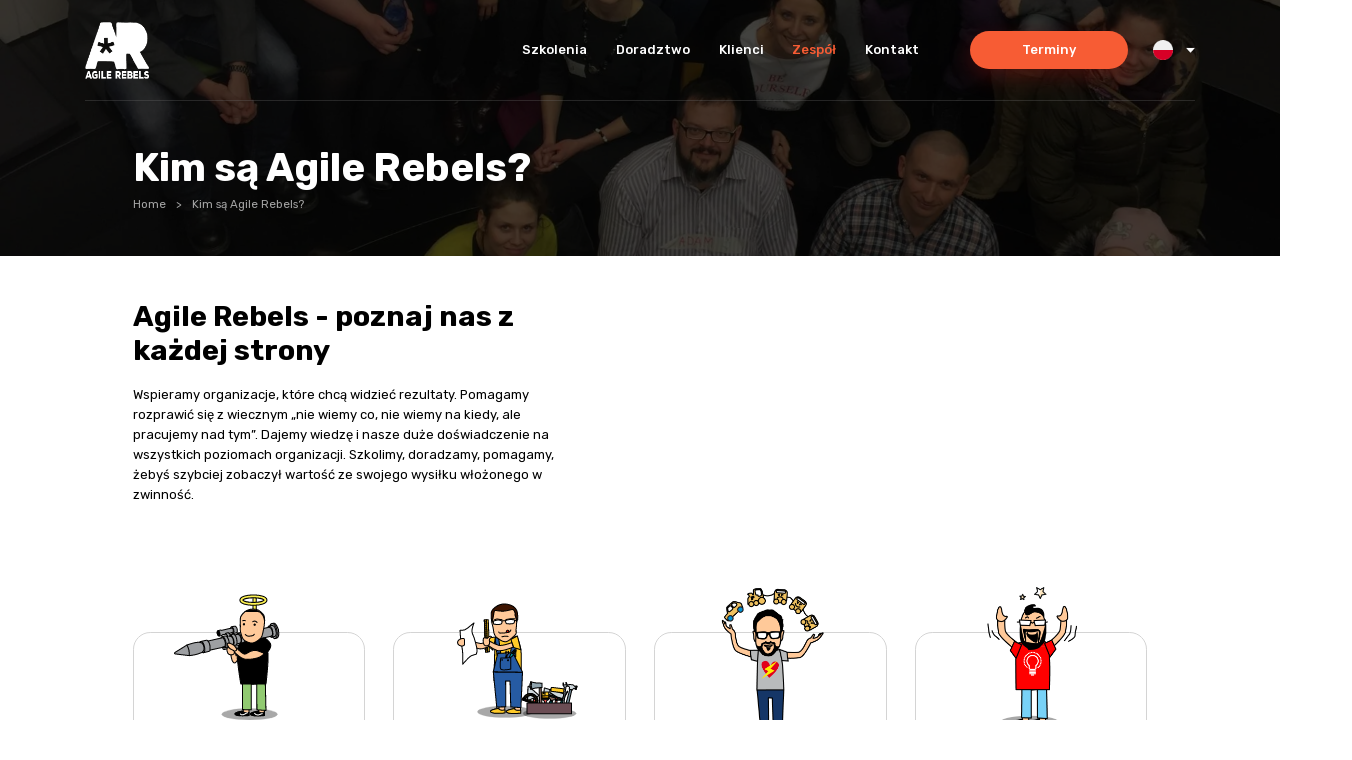

--- FILE ---
content_type: text/html; charset=UTF-8
request_url: http://agilerebels.org/zespol/
body_size: 14713
content:
<!doctype html>

<html lang="pl-PL">

<head>   
	<meta charset="utf-8" />
	<meta name="viewport" content="width=device-width, user-scalable=no, initial-scale=1.0, minimum-scale=1.0, maximum-scale=1.0, shrink-to-fit=no">
	<title>Kim są Agile Rebels? - Agile Rebels.</title>
	<meta name='robots' content='index, follow, max-image-preview:large, max-snippet:-1, max-video-preview:-1' />
	<style>img:is([sizes="auto" i], [sizes^="auto," i]) { contain-intrinsic-size: 3000px 1500px }</style>
	
            <script data-no-defer="1" data-ezscrex="false" data-cfasync="false" data-pagespeed-no-defer data-cookieconsent="ignore">
                var ctPublicFunctions = {"_ajax_nonce":"5bd802efa5","_rest_nonce":"ad799abf1a","_ajax_url":"\/wp-admin\/admin-ajax.php","_rest_url":"https:\/\/agilerebels.org\/wp-json\/","data__cookies_type":"none","data__ajax_type":"rest","data__bot_detector_enabled":"0","data__frontend_data_log_enabled":1,"cookiePrefix":"","wprocket_detected":false,"host_url":"agilerebels.org","text__ee_click_to_select":"Click to select the whole data","text__ee_original_email":"The original one is","text__ee_got_it":"Got it","text__ee_blocked":"Blocked","text__ee_cannot_connect":"Cannot connect","text__ee_cannot_decode":"Can not decode email. Unknown reason","text__ee_email_decoder":"CleanTalk email decoder","text__ee_wait_for_decoding":"The magic is on the way, please wait for a few seconds!","text__ee_decoding_process":"Decoding the contact data, let us a few seconds to finish."}
            </script>
        
            <script data-no-defer="1" data-ezscrex="false" data-cfasync="false" data-pagespeed-no-defer data-cookieconsent="ignore">
                var ctPublic = {"_ajax_nonce":"5bd802efa5","settings__forms__check_internal":"1","settings__forms__check_external":"1","settings__forms__force_protection":"1","settings__forms__search_test":"1","settings__data__bot_detector_enabled":"0","settings__sfw__anti_crawler":0,"blog_home":"https:\/\/agilerebels.org\/","pixel__setting":"3","pixel__enabled":true,"pixel__url":"https:\/\/moderate8-v4.cleantalk.org\/pixel\/68dee56d0431de7eef8bf735be6d0389.gif","data__email_check_before_post":"1","data__email_check_exist_post":"1","data__cookies_type":"none","data__key_is_ok":true,"data__visible_fields_required":true,"wl_brandname":"Anti-Spam by CleanTalk","wl_brandname_short":"CleanTalk","ct_checkjs_key":"82e0f8a4bdea96c6032946ea163e2192309c24650eb9eb5dfc52434c0f2d08db","emailEncoderPassKey":"e3bc6539450d1d935a0b36e798cb1272","bot_detector_forms_excluded":"W10=","advancedCacheExists":false,"varnishCacheExists":false,"wc_ajax_add_to_cart":false,"theRealPerson":{"phrases":{"trpHeading":"The Real Person Badge!","trpContent1":"The commenter acts as a real person and verified as not a bot.","trpContent2":"Passed all tests against spam bots. Anti-Spam by CleanTalk.","trpContentLearnMore":"Learn more"},"trpContentLink":"https:\/\/cleantalk.org\/the-real-person?utm_id=&amp;utm_term=&amp;utm_source=admin_side&amp;utm_medium=trp_badge&amp;utm_content=trp_badge_link_click&amp;utm_campaign=apbct_links","imgPersonUrl":"http:\/\/agilerebels.org\/wp-content\/plugins\/cleantalk-spam-protect\/css\/images\/real_user.svg","imgShieldUrl":"http:\/\/agilerebels.org\/wp-content\/plugins\/cleantalk-spam-protect\/css\/images\/shield.svg"}}
            </script>
        
	<!-- This site is optimized with the Yoast SEO plugin v24.7 - https://yoast.com/wordpress/plugins/seo/ -->
	<meta name="description" content="Agile Rebels to grupa doświadczonych pasjonatów Agile. Połączyła nas wiara, że Zwinność może zmianić świat. (choćby odrobinę)" />
	<link rel="canonical" href="https://agilerebels.org/zespol/" />
	<meta property="og:locale" content="pl_PL" />
	<meta property="og:type" content="article" />
	<meta property="og:title" content="Kim są Agile Rebels? - Agile Rebels." />
	<meta property="og:description" content="Agile Rebels to grupa doświadczonych pasjonatów Agile. Połączyła nas wiara, że Zwinność może zmianić świat. (choćby odrobinę)" />
	<meta property="og:url" content="https://agilerebels.org/zespol/" />
	<meta property="og:site_name" content="Agile Rebels." />
	<meta property="article:modified_time" content="2024-10-02T21:12:59+00:00" />
	<meta name="twitter:card" content="summary_large_image" />
	<script type="application/ld+json" class="yoast-schema-graph">{"@context":"https://schema.org","@graph":[{"@type":"WebPage","@id":"https://agilerebels.org/zespol/","url":"https://agilerebels.org/zespol/","name":"Kim są Agile Rebels? - Agile Rebels.","isPartOf":{"@id":"https://agilerebels.org/#website"},"datePublished":"2020-02-13T10:11:33+00:00","dateModified":"2024-10-02T21:12:59+00:00","description":"Agile Rebels to grupa doświadczonych pasjonatów Agile. Połączyła nas wiara, że Zwinność może zmianić świat. (choćby odrobinę)","breadcrumb":{"@id":"https://agilerebels.org/zespol/#breadcrumb"},"inLanguage":"pl-PL","potentialAction":[{"@type":"ReadAction","target":["https://agilerebels.org/zespol/"]}]},{"@type":"BreadcrumbList","@id":"https://agilerebels.org/zespol/#breadcrumb","itemListElement":[{"@type":"ListItem","position":1,"name":"Home","item":"https://agilerebels.org/"},{"@type":"ListItem","position":2,"name":"Kim są Agile Rebels?"}]},{"@type":"WebSite","@id":"https://agilerebels.org/#website","url":"https://agilerebels.org/","name":"Agile Rebels.","description":"Szkolenia, doradztwo Scrum, Agile.","publisher":{"@id":"https://agilerebels.org/#organization"},"potentialAction":[{"@type":"SearchAction","target":{"@type":"EntryPoint","urlTemplate":"https://agilerebels.org/?s={search_term_string}"},"query-input":{"@type":"PropertyValueSpecification","valueRequired":true,"valueName":"search_term_string"}}],"inLanguage":"pl-PL"},{"@type":"Organization","@id":"https://agilerebels.org/#organization","name":"Agile Rebels","url":"https://agilerebels.org/","logo":{"@type":"ImageObject","inLanguage":"pl-PL","@id":"https://agilerebels.org/#/schema/logo/image/","url":"https://agilerebels.org/wp-content/uploads/2020/05/AR-logo.png","contentUrl":"https://agilerebels.org/wp-content/uploads/2020/05/AR-logo.png","width":1219,"height":1219,"caption":"Agile Rebels"},"image":{"@id":"https://agilerebels.org/#/schema/logo/image/"}}]}</script>
	<!-- / Yoast SEO plugin. -->


<link rel='dns-prefetch' href='//www.googletagmanager.com' />
<link rel='dns-prefetch' href='//pagead2.googlesyndication.com' />
<link rel='stylesheet' id='wp-block-library-css' href='http://agilerebels.org/wp-includes/css/dist/block-library/style.min.css?ver=acf58f0de4be12c060dc4971906254d7' type='text/css' media='all' />
<style id='classic-theme-styles-inline-css' type='text/css'>
/*! This file is auto-generated */
.wp-block-button__link{color:#fff;background-color:#32373c;border-radius:9999px;box-shadow:none;text-decoration:none;padding:calc(.667em + 2px) calc(1.333em + 2px);font-size:1.125em}.wp-block-file__button{background:#32373c;color:#fff;text-decoration:none}
</style>
<style id='global-styles-inline-css' type='text/css'>
:root{--wp--preset--aspect-ratio--square: 1;--wp--preset--aspect-ratio--4-3: 4/3;--wp--preset--aspect-ratio--3-4: 3/4;--wp--preset--aspect-ratio--3-2: 3/2;--wp--preset--aspect-ratio--2-3: 2/3;--wp--preset--aspect-ratio--16-9: 16/9;--wp--preset--aspect-ratio--9-16: 9/16;--wp--preset--color--black: #000000;--wp--preset--color--cyan-bluish-gray: #abb8c3;--wp--preset--color--white: #ffffff;--wp--preset--color--pale-pink: #f78da7;--wp--preset--color--vivid-red: #cf2e2e;--wp--preset--color--luminous-vivid-orange: #ff6900;--wp--preset--color--luminous-vivid-amber: #fcb900;--wp--preset--color--light-green-cyan: #7bdcb5;--wp--preset--color--vivid-green-cyan: #00d084;--wp--preset--color--pale-cyan-blue: #8ed1fc;--wp--preset--color--vivid-cyan-blue: #0693e3;--wp--preset--color--vivid-purple: #9b51e0;--wp--preset--gradient--vivid-cyan-blue-to-vivid-purple: linear-gradient(135deg,rgba(6,147,227,1) 0%,rgb(155,81,224) 100%);--wp--preset--gradient--light-green-cyan-to-vivid-green-cyan: linear-gradient(135deg,rgb(122,220,180) 0%,rgb(0,208,130) 100%);--wp--preset--gradient--luminous-vivid-amber-to-luminous-vivid-orange: linear-gradient(135deg,rgba(252,185,0,1) 0%,rgba(255,105,0,1) 100%);--wp--preset--gradient--luminous-vivid-orange-to-vivid-red: linear-gradient(135deg,rgba(255,105,0,1) 0%,rgb(207,46,46) 100%);--wp--preset--gradient--very-light-gray-to-cyan-bluish-gray: linear-gradient(135deg,rgb(238,238,238) 0%,rgb(169,184,195) 100%);--wp--preset--gradient--cool-to-warm-spectrum: linear-gradient(135deg,rgb(74,234,220) 0%,rgb(151,120,209) 20%,rgb(207,42,186) 40%,rgb(238,44,130) 60%,rgb(251,105,98) 80%,rgb(254,248,76) 100%);--wp--preset--gradient--blush-light-purple: linear-gradient(135deg,rgb(255,206,236) 0%,rgb(152,150,240) 100%);--wp--preset--gradient--blush-bordeaux: linear-gradient(135deg,rgb(254,205,165) 0%,rgb(254,45,45) 50%,rgb(107,0,62) 100%);--wp--preset--gradient--luminous-dusk: linear-gradient(135deg,rgb(255,203,112) 0%,rgb(199,81,192) 50%,rgb(65,88,208) 100%);--wp--preset--gradient--pale-ocean: linear-gradient(135deg,rgb(255,245,203) 0%,rgb(182,227,212) 50%,rgb(51,167,181) 100%);--wp--preset--gradient--electric-grass: linear-gradient(135deg,rgb(202,248,128) 0%,rgb(113,206,126) 100%);--wp--preset--gradient--midnight: linear-gradient(135deg,rgb(2,3,129) 0%,rgb(40,116,252) 100%);--wp--preset--font-size--small: 13px;--wp--preset--font-size--medium: 20px;--wp--preset--font-size--large: 36px;--wp--preset--font-size--x-large: 42px;--wp--preset--spacing--20: 0.44rem;--wp--preset--spacing--30: 0.67rem;--wp--preset--spacing--40: 1rem;--wp--preset--spacing--50: 1.5rem;--wp--preset--spacing--60: 2.25rem;--wp--preset--spacing--70: 3.38rem;--wp--preset--spacing--80: 5.06rem;--wp--preset--shadow--natural: 6px 6px 9px rgba(0, 0, 0, 0.2);--wp--preset--shadow--deep: 12px 12px 50px rgba(0, 0, 0, 0.4);--wp--preset--shadow--sharp: 6px 6px 0px rgba(0, 0, 0, 0.2);--wp--preset--shadow--outlined: 6px 6px 0px -3px rgba(255, 255, 255, 1), 6px 6px rgba(0, 0, 0, 1);--wp--preset--shadow--crisp: 6px 6px 0px rgba(0, 0, 0, 1);}:where(.is-layout-flex){gap: 0.5em;}:where(.is-layout-grid){gap: 0.5em;}body .is-layout-flex{display: flex;}.is-layout-flex{flex-wrap: wrap;align-items: center;}.is-layout-flex > :is(*, div){margin: 0;}body .is-layout-grid{display: grid;}.is-layout-grid > :is(*, div){margin: 0;}:where(.wp-block-columns.is-layout-flex){gap: 2em;}:where(.wp-block-columns.is-layout-grid){gap: 2em;}:where(.wp-block-post-template.is-layout-flex){gap: 1.25em;}:where(.wp-block-post-template.is-layout-grid){gap: 1.25em;}.has-black-color{color: var(--wp--preset--color--black) !important;}.has-cyan-bluish-gray-color{color: var(--wp--preset--color--cyan-bluish-gray) !important;}.has-white-color{color: var(--wp--preset--color--white) !important;}.has-pale-pink-color{color: var(--wp--preset--color--pale-pink) !important;}.has-vivid-red-color{color: var(--wp--preset--color--vivid-red) !important;}.has-luminous-vivid-orange-color{color: var(--wp--preset--color--luminous-vivid-orange) !important;}.has-luminous-vivid-amber-color{color: var(--wp--preset--color--luminous-vivid-amber) !important;}.has-light-green-cyan-color{color: var(--wp--preset--color--light-green-cyan) !important;}.has-vivid-green-cyan-color{color: var(--wp--preset--color--vivid-green-cyan) !important;}.has-pale-cyan-blue-color{color: var(--wp--preset--color--pale-cyan-blue) !important;}.has-vivid-cyan-blue-color{color: var(--wp--preset--color--vivid-cyan-blue) !important;}.has-vivid-purple-color{color: var(--wp--preset--color--vivid-purple) !important;}.has-black-background-color{background-color: var(--wp--preset--color--black) !important;}.has-cyan-bluish-gray-background-color{background-color: var(--wp--preset--color--cyan-bluish-gray) !important;}.has-white-background-color{background-color: var(--wp--preset--color--white) !important;}.has-pale-pink-background-color{background-color: var(--wp--preset--color--pale-pink) !important;}.has-vivid-red-background-color{background-color: var(--wp--preset--color--vivid-red) !important;}.has-luminous-vivid-orange-background-color{background-color: var(--wp--preset--color--luminous-vivid-orange) !important;}.has-luminous-vivid-amber-background-color{background-color: var(--wp--preset--color--luminous-vivid-amber) !important;}.has-light-green-cyan-background-color{background-color: var(--wp--preset--color--light-green-cyan) !important;}.has-vivid-green-cyan-background-color{background-color: var(--wp--preset--color--vivid-green-cyan) !important;}.has-pale-cyan-blue-background-color{background-color: var(--wp--preset--color--pale-cyan-blue) !important;}.has-vivid-cyan-blue-background-color{background-color: var(--wp--preset--color--vivid-cyan-blue) !important;}.has-vivid-purple-background-color{background-color: var(--wp--preset--color--vivid-purple) !important;}.has-black-border-color{border-color: var(--wp--preset--color--black) !important;}.has-cyan-bluish-gray-border-color{border-color: var(--wp--preset--color--cyan-bluish-gray) !important;}.has-white-border-color{border-color: var(--wp--preset--color--white) !important;}.has-pale-pink-border-color{border-color: var(--wp--preset--color--pale-pink) !important;}.has-vivid-red-border-color{border-color: var(--wp--preset--color--vivid-red) !important;}.has-luminous-vivid-orange-border-color{border-color: var(--wp--preset--color--luminous-vivid-orange) !important;}.has-luminous-vivid-amber-border-color{border-color: var(--wp--preset--color--luminous-vivid-amber) !important;}.has-light-green-cyan-border-color{border-color: var(--wp--preset--color--light-green-cyan) !important;}.has-vivid-green-cyan-border-color{border-color: var(--wp--preset--color--vivid-green-cyan) !important;}.has-pale-cyan-blue-border-color{border-color: var(--wp--preset--color--pale-cyan-blue) !important;}.has-vivid-cyan-blue-border-color{border-color: var(--wp--preset--color--vivid-cyan-blue) !important;}.has-vivid-purple-border-color{border-color: var(--wp--preset--color--vivid-purple) !important;}.has-vivid-cyan-blue-to-vivid-purple-gradient-background{background: var(--wp--preset--gradient--vivid-cyan-blue-to-vivid-purple) !important;}.has-light-green-cyan-to-vivid-green-cyan-gradient-background{background: var(--wp--preset--gradient--light-green-cyan-to-vivid-green-cyan) !important;}.has-luminous-vivid-amber-to-luminous-vivid-orange-gradient-background{background: var(--wp--preset--gradient--luminous-vivid-amber-to-luminous-vivid-orange) !important;}.has-luminous-vivid-orange-to-vivid-red-gradient-background{background: var(--wp--preset--gradient--luminous-vivid-orange-to-vivid-red) !important;}.has-very-light-gray-to-cyan-bluish-gray-gradient-background{background: var(--wp--preset--gradient--very-light-gray-to-cyan-bluish-gray) !important;}.has-cool-to-warm-spectrum-gradient-background{background: var(--wp--preset--gradient--cool-to-warm-spectrum) !important;}.has-blush-light-purple-gradient-background{background: var(--wp--preset--gradient--blush-light-purple) !important;}.has-blush-bordeaux-gradient-background{background: var(--wp--preset--gradient--blush-bordeaux) !important;}.has-luminous-dusk-gradient-background{background: var(--wp--preset--gradient--luminous-dusk) !important;}.has-pale-ocean-gradient-background{background: var(--wp--preset--gradient--pale-ocean) !important;}.has-electric-grass-gradient-background{background: var(--wp--preset--gradient--electric-grass) !important;}.has-midnight-gradient-background{background: var(--wp--preset--gradient--midnight) !important;}.has-small-font-size{font-size: var(--wp--preset--font-size--small) !important;}.has-medium-font-size{font-size: var(--wp--preset--font-size--medium) !important;}.has-large-font-size{font-size: var(--wp--preset--font-size--large) !important;}.has-x-large-font-size{font-size: var(--wp--preset--font-size--x-large) !important;}
:where(.wp-block-post-template.is-layout-flex){gap: 1.25em;}:where(.wp-block-post-template.is-layout-grid){gap: 1.25em;}
:where(.wp-block-columns.is-layout-flex){gap: 2em;}:where(.wp-block-columns.is-layout-grid){gap: 2em;}
:root :where(.wp-block-pullquote){font-size: 1.5em;line-height: 1.6;}
</style>
<link rel='stylesheet' id='ct_public_css-css' href='http://agilerebels.org/wp-content/plugins/cleantalk-spam-protect/css/cleantalk-public.min.css?ver=6.52' type='text/css' media='all' />
<link rel='stylesheet' id='ct_email_decoder_css-css' href='http://agilerebels.org/wp-content/plugins/cleantalk-spam-protect/css/cleantalk-email-decoder.min.css?ver=6.52' type='text/css' media='all' />
<link rel='stylesheet' id='ct_trp_public-css' href='http://agilerebels.org/wp-content/plugins/cleantalk-spam-protect/css/cleantalk-trp.min.css?ver=6.52' type='text/css' media='all' />
<link rel='stylesheet' id='contact-form-7-css' href='http://agilerebels.org/wp-content/plugins/contact-form-7/includes/css/styles.css?ver=6.0.5' type='text/css' media='all' />
<link rel='stylesheet' id='_themename-stylesheet-css' href='http://agilerebels.org/wp-content/themes/mytheme/dist/assets/css/bundle.css?ver=1.0.0' type='text/css' media='all' />
<link rel='stylesheet' id='child_styles-css' href='http://agilerebels.org/wp-content/themes/mytheme-child/style.css?ver=1.0.0' type='text/css' media='all' />
<style id='akismet-widget-style-inline-css' type='text/css'>

			.a-stats {
				--akismet-color-mid-green: #357b49;
				--akismet-color-white: #fff;
				--akismet-color-light-grey: #f6f7f7;

				max-width: 350px;
				width: auto;
			}

			.a-stats * {
				all: unset;
				box-sizing: border-box;
			}

			.a-stats strong {
				font-weight: 600;
			}

			.a-stats a.a-stats__link,
			.a-stats a.a-stats__link:visited,
			.a-stats a.a-stats__link:active {
				background: var(--akismet-color-mid-green);
				border: none;
				box-shadow: none;
				border-radius: 8px;
				color: var(--akismet-color-white);
				cursor: pointer;
				display: block;
				font-family: -apple-system, BlinkMacSystemFont, 'Segoe UI', 'Roboto', 'Oxygen-Sans', 'Ubuntu', 'Cantarell', 'Helvetica Neue', sans-serif;
				font-weight: 500;
				padding: 12px;
				text-align: center;
				text-decoration: none;
				transition: all 0.2s ease;
			}

			/* Extra specificity to deal with TwentyTwentyOne focus style */
			.widget .a-stats a.a-stats__link:focus {
				background: var(--akismet-color-mid-green);
				color: var(--akismet-color-white);
				text-decoration: none;
			}

			.a-stats a.a-stats__link:hover {
				filter: brightness(110%);
				box-shadow: 0 4px 12px rgba(0, 0, 0, 0.06), 0 0 2px rgba(0, 0, 0, 0.16);
			}

			.a-stats .count {
				color: var(--akismet-color-white);
				display: block;
				font-size: 1.5em;
				line-height: 1.4;
				padding: 0 13px;
				white-space: nowrap;
			}
		
</style>
<link rel='stylesheet' id='ubermenu-css' href='http://agilerebels.org/wp-content/plugins/ubermenu/pro/assets/css/ubermenu.min.css?ver=3.6.0.1' type='text/css' media='all' />
<link rel='stylesheet' id='ubermenu-minimal-css' href='http://agilerebels.org/wp-content/plugins/ubermenu/assets/css/skins/minimal.css?ver=acf58f0de4be12c060dc4971906254d7' type='text/css' media='all' />
<link rel='stylesheet' id='ubermenu-black-white-2-css' href='http://agilerebels.org/wp-content/plugins/ubermenu/assets/css/skins/blackwhite2.css?ver=acf58f0de4be12c060dc4971906254d7' type='text/css' media='all' />
<link rel="https://api.w.org/" href="https://agilerebels.org/wp-json/" /><link rel="alternate" title="JSON" type="application/json" href="https://agilerebels.org/wp-json/wp/v2/pages/218" /><link rel="EditURI" type="application/rsd+xml" title="RSD" href="https://agilerebels.org/xmlrpc.php?rsd" />

<link rel='shortlink' href='https://agilerebels.org/?p=218' />
<link rel="alternate" title="oEmbed (JSON)" type="application/json+oembed" href="https://agilerebels.org/wp-json/oembed/1.0/embed?url=https%3A%2F%2Fagilerebels.org%2Fzespol%2F" />
<link rel="alternate" title="oEmbed (XML)" type="text/xml+oembed" href="https://agilerebels.org/wp-json/oembed/1.0/embed?url=https%3A%2F%2Fagilerebels.org%2Fzespol%2F&#038;format=xml" />
<meta name="generator" content="Site Kit by Google 1.149.0" /><style id="ubermenu-custom-generated-css">
/** Font Awesome 4 Compatibility **/
.fa{font-style:normal;font-variant:normal;font-weight:normal;font-family:FontAwesome;}

/** UberMenu Responsive Styles (Breakpoint Setting) **/
@media screen and (min-width: 992px){
  .ubermenu{ display:block !important; } .ubermenu-responsive .ubermenu-item.ubermenu-hide-desktop{ display:none !important; } .ubermenu-responsive.ubermenu-retractors-responsive .ubermenu-retractor-mobile{ display:none; }   /* Force current submenu always open but below others */ .ubermenu-force-current-submenu .ubermenu-item-level-0.ubermenu-current-menu-item > .ubermenu-submenu-drop, .ubermenu-force-current-submenu .ubermenu-item-level-0.ubermenu-current-menu-ancestor > .ubermenu-submenu-drop {     display: block!important;     opacity: 1!important;     visibility: visible!important;     margin: 0!important;     top: auto!important;     height: auto;     z-index:19; }   /* Invert Horizontal menu to make subs go up */ .ubermenu-invert.ubermenu-horizontal .ubermenu-item-level-0 > .ubermenu-submenu-drop{      top:auto;      bottom:100%; } .ubermenu-invert.ubermenu-horizontal.ubermenu-sub-indicators .ubermenu-item-level-0.ubermenu-has-submenu-drop > .ubermenu-target > .ubermenu-sub-indicator{ transform:rotate(180deg); } /* Make second level flyouts fly up */ .ubermenu-invert.ubermenu-horizontal .ubermenu-submenu .ubermenu-item.ubermenu-active > .ubermenu-submenu-type-flyout{     top:auto;     bottom:0; } /* Clip the submenus properly when inverted */ .ubermenu-invert.ubermenu-horizontal .ubermenu-item-level-0 > .ubermenu-submenu-drop{     clip: rect(-5000px,5000px,auto,-5000px); }    /* Invert Vertical menu to make subs go left */ .ubermenu-invert.ubermenu-vertical .ubermenu-item-level-0 > .ubermenu-submenu-drop{   right:100%;   left:auto; } .ubermenu-invert.ubermenu-vertical.ubermenu-sub-indicators .ubermenu-item-level-0.ubermenu-item-has-children > .ubermenu-target > .ubermenu-sub-indicator{   right:auto;   left:10px; transform:rotate(90deg); } .ubermenu-vertical.ubermenu-invert .ubermenu-item > .ubermenu-submenu-drop {   clip: rect(-5000px,5000px,5000px,-5000px); } /* Vertical Flyout > Flyout */ .ubermenu-vertical.ubermenu-invert.ubermenu-sub-indicators .ubermenu-has-submenu-drop > .ubermenu-target{   padding-left:25px; } .ubermenu-vertical.ubermenu-invert .ubermenu-item > .ubermenu-target > .ubermenu-sub-indicator {   right:auto;   left:10px;   transform:rotate(90deg); } .ubermenu-vertical.ubermenu-invert .ubermenu-item > .ubermenu-submenu-drop.ubermenu-submenu-type-flyout, .ubermenu-vertical.ubermenu-invert .ubermenu-submenu-type-flyout > .ubermenu-item > .ubermenu-submenu-drop {   right: 100%;   left: auto; }  .ubermenu-responsive-toggle{ display:none; }
}
@media screen and (max-width: 991px){
   .ubermenu-responsive-toggle, .ubermenu-sticky-toggle-wrapper { display: block; }  .ubermenu-responsive{ width:100%; max-height:500px; visibility:visible; overflow:visible;  -webkit-transition:max-height 1s ease-in; transition:max-height .3s ease-in; } .ubermenu-responsive.ubermenu-items-align-center{     text-align:left; } .ubermenu-responsive.ubermenu{ margin:0; } .ubermenu-responsive.ubermenu .ubermenu-nav{ display:block; }  .ubermenu-responsive.ubermenu-responsive-nocollapse, .ubermenu-repsonsive.ubermenu-no-transitions{ display:block; max-height:none; }  .ubermenu-responsive.ubermenu-responsive-collapse{ max-height:none; visibility:visible; overflow:visible; } .ubermenu-responsive.ubermenu-responsive-collapse{ max-height:0; overflow:hidden !important; visibility:hidden; } .ubermenu-responsive.ubermenu-in-transition, .ubermenu-responsive.ubermenu-in-transition .ubermenu-nav{ overflow:hidden !important; visibility:visible; } .ubermenu-responsive.ubermenu-responsive-collapse:not(.ubermenu-in-transition){ border-top-width:0; border-bottom-width:0; } .ubermenu-responsive.ubermenu-responsive-collapse .ubermenu-item .ubermenu-submenu{ display:none; }  .ubermenu-responsive .ubermenu-item-level-0{ width:50%; } .ubermenu-responsive.ubermenu-responsive-single-column .ubermenu-item-level-0{ float:none; clear:both; width:100%; } .ubermenu-responsive .ubermenu-item.ubermenu-item-level-0 > .ubermenu-target{ border:none; box-shadow:none; } .ubermenu-responsive .ubermenu-item.ubermenu-has-submenu-flyout{ position:static; } .ubermenu-responsive.ubermenu-sub-indicators .ubermenu-submenu-type-flyout .ubermenu-has-submenu-drop > .ubermenu-target > .ubermenu-sub-indicator{ transform:rotate(0); right:10px; left:auto; } .ubermenu-responsive .ubermenu-nav .ubermenu-item .ubermenu-submenu.ubermenu-submenu-drop{ width:100%; min-width:100%; max-width:100%; top:auto; left:0 !important; } .ubermenu-responsive.ubermenu-has-border .ubermenu-nav .ubermenu-item .ubermenu-submenu.ubermenu-submenu-drop{ left: -1px !important; /* For borders */ } .ubermenu-responsive .ubermenu-submenu.ubermenu-submenu-type-mega > .ubermenu-item.ubermenu-column{ min-height:0; border-left:none;  float:left; /* override left/center/right content alignment */ display:block; } .ubermenu-responsive .ubermenu-item.ubermenu-active > .ubermenu-submenu.ubermenu-submenu-type-mega{     max-height:none;     height:auto;/*prevent overflow scrolling since android is still finicky*/     overflow:visible; } .ubermenu-responsive.ubermenu-transition-slide .ubermenu-item.ubermenu-in-transition > .ubermenu-submenu-drop{ max-height:1000px; /* because of slide transition */ } .ubermenu .ubermenu-submenu-type-flyout .ubermenu-submenu-type-mega{ min-height:0; } .ubermenu.ubermenu-responsive .ubermenu-column, .ubermenu.ubermenu-responsive .ubermenu-column-auto{ min-width:50%; } .ubermenu.ubermenu-responsive .ubermenu-autoclear > .ubermenu-column{ clear:none; } .ubermenu.ubermenu-responsive .ubermenu-column:nth-of-type(2n+1){ clear:both; } .ubermenu.ubermenu-responsive .ubermenu-submenu-retractor-top:not(.ubermenu-submenu-retractor-top-2) .ubermenu-column:nth-of-type(2n+1){ clear:none; } .ubermenu.ubermenu-responsive .ubermenu-submenu-retractor-top:not(.ubermenu-submenu-retractor-top-2) .ubermenu-column:nth-of-type(2n+2){ clear:both; }  .ubermenu-responsive-single-column-subs .ubermenu-submenu .ubermenu-item { float: none; clear: both; width: 100%; min-width: 100%; }   .ubermenu.ubermenu-responsive .ubermenu-tabs, .ubermenu.ubermenu-responsive .ubermenu-tabs-group, .ubermenu.ubermenu-responsive .ubermenu-tab, .ubermenu.ubermenu-responsive .ubermenu-tab-content-panel{ /** TABS SHOULD BE 100%  ACCORDION */ width:100%; min-width:100%; max-width:100%; left:0; } .ubermenu.ubermenu-responsive .ubermenu-tabs, .ubermenu.ubermenu-responsive .ubermenu-tab-content-panel{ min-height:0 !important;/* Override Inline Style from JS */ } .ubermenu.ubermenu-responsive .ubermenu-tabs{ z-index:15; } .ubermenu.ubermenu-responsive .ubermenu-tab-content-panel{ z-index:20; } /* Tab Layering */ .ubermenu-responsive .ubermenu-tab{ position:relative; } .ubermenu-responsive .ubermenu-tab.ubermenu-active{ position:relative; z-index:20; } .ubermenu-responsive .ubermenu-tab > .ubermenu-target{ border-width:0 0 1px 0; } .ubermenu-responsive.ubermenu-sub-indicators .ubermenu-tabs > .ubermenu-tabs-group > .ubermenu-tab.ubermenu-has-submenu-drop > .ubermenu-target > .ubermenu-sub-indicator{ transform:rotate(0); right:10px; left:auto; }  .ubermenu-responsive .ubermenu-tabs > .ubermenu-tabs-group > .ubermenu-tab > .ubermenu-tab-content-panel{ top:auto; border-width:1px; } .ubermenu-responsive .ubermenu-tab-layout-bottom > .ubermenu-tabs-group{ /*position:relative;*/ }   .ubermenu-reponsive .ubermenu-item-level-0 > .ubermenu-submenu-type-stack{ /* Top Level Stack Columns */ position:relative; }  .ubermenu-responsive .ubermenu-submenu-type-stack .ubermenu-column, .ubermenu-responsive .ubermenu-submenu-type-stack .ubermenu-column-auto{ /* Stack Columns */ width:100%; max-width:100%; }   .ubermenu-responsive .ubermenu-item-mini{ /* Mini items */ min-width:0; width:auto; float:left; clear:none !important; } .ubermenu-responsive .ubermenu-item.ubermenu-item-mini > a.ubermenu-target{ padding-left:20px; padding-right:20px; }   .ubermenu-responsive .ubermenu-item.ubermenu-hide-mobile{ /* Hiding items */ display:none !important; }  .ubermenu-responsive.ubermenu-hide-bkgs .ubermenu-submenu.ubermenu-submenu-bkg-img{ /** Hide Background Images in Submenu */ background-image:none; } .ubermenu.ubermenu-responsive .ubermenu-item-level-0.ubermenu-item-mini{ min-width:0; width:auto; } .ubermenu-vertical .ubermenu-item.ubermenu-item-level-0{ width:100%; } .ubermenu-vertical.ubermenu-sub-indicators .ubermenu-item-level-0.ubermenu-item-has-children > .ubermenu-target > .ubermenu-sub-indicator{ right:10px; left:auto; transform:rotate(0); } .ubermenu-vertical .ubermenu-item.ubermenu-item-level-0.ubermenu-relative.ubermenu-active > .ubermenu-submenu-drop.ubermenu-submenu-align-vertical_parent_item{     top:auto; }   .ubermenu.ubermenu-responsive .ubermenu-tabs{     position:static; } /* Tabs on Mobile with mouse (but not click) - leave space to hover off */ .ubermenu:not(.ubermenu-is-mobile):not(.ubermenu-submenu-indicator-closes) .ubermenu-submenu .ubermenu-tab[data-ubermenu-trigger="mouseover"] .ubermenu-tab-content-panel, .ubermenu:not(.ubermenu-is-mobile):not(.ubermenu-submenu-indicator-closes) .ubermenu-submenu .ubermenu-tab[data-ubermenu-trigger="hover_intent"] .ubermenu-tab-content-panel{     margin-left:6%; width:94%; min-width:94%; }  /* Sub indicator close visibility */ .ubermenu.ubermenu-submenu-indicator-closes .ubermenu-active > .ubermenu-target > .ubermenu-sub-indicator-close{ display:block; } .ubermenu.ubermenu-submenu-indicator-closes .ubermenu-active > .ubermenu-target > .ubermenu-sub-indicator{ display:none; }  .ubermenu .ubermenu-tabs .ubermenu-tab-content-panel{     box-shadow: 0 5px 10px rgba(0,0,0,.075); }  .ubermenu-responsive-toggle{ display:block; }
}
@media screen and (max-width: 480px){
  .ubermenu.ubermenu-responsive .ubermenu-item-level-0{ width:100%; } .ubermenu.ubermenu-responsive .ubermenu-column, .ubermenu.ubermenu-responsive .ubermenu-column-auto{ min-width:100%; } .ubermenu .ubermenu-autocolumn:not(:first-child), .ubermenu .ubermenu-autocolumn:not(:first-child) .ubermenu-submenu-type-stack{     padding-top:0; } .ubermenu .ubermenu-autocolumn:not(:last-child), .ubermenu .ubermenu-autocolumn:not(:last-child) .ubermenu-submenu-type-stack{     padding-bottom:0; } .ubermenu .ubermenu-autocolumn > .ubermenu-submenu-type-stack > .ubermenu-item-normal:first-child{     margin-top:0; } 
}


/** UberMenu Custom Menu Styles (Customizer) **/
/* myheadermenu */
 .ubermenu-myheadermenu .ubermenu-item .ubermenu-submenu-drop { -webkit-transition-duration:.2s; -ms-transition-duration:.2s; transition-duration:.2s; }


/* Status: Loaded from Transient */

</style>
<!-- Google AdSense meta tags added by Site Kit -->
<meta name="google-adsense-platform-account" content="ca-host-pub-2644536267352236">
<meta name="google-adsense-platform-domain" content="sitekit.withgoogle.com">
<!-- End Google AdSense meta tags added by Site Kit -->
<style type="text/css">.recentcomments a{display:inline !important;padding:0 !important;margin:0 !important;}</style>
<!-- Google AdSense snippet added by Site Kit -->
<script type="text/javascript" async="async" src="https://pagead2.googlesyndication.com/pagead/js/adsbygoogle.js?client=ca-pub-9854732797160803&amp;host=ca-host-pub-2644536267352236" crossorigin="anonymous"></script>

<!-- End Google AdSense snippet added by Site Kit -->
<link rel="icon" href="https://agilerebels.org/wp-content/uploads/2020/02/favicon.png" sizes="32x32" />
<link rel="icon" href="https://agilerebels.org/wp-content/uploads/2020/02/favicon.png" sizes="192x192" />
<link rel="apple-touch-icon" href="https://agilerebels.org/wp-content/uploads/2020/02/favicon.png" />
<meta name="msapplication-TileImage" content="https://agilerebels.org/wp-content/uploads/2020/02/favicon.png" />
		<style type="text/css" id="wp-custom-css">
			.grecaptcha-badge { visibility: hidden; }		</style>
			<link href="https://fonts.googleapis.com/css?family=Rubik:400,500,700&display=swap&subset=latin-ext" rel="stylesheet"> 
</head>
<body class="page-template page-template-page-team page-template-page-team-php page page-id-218 inner">



<a href="#" id="back-to-top"><img src="http://agilerebels.org/wp-content/themes/mytheme/dist/assets/images/go_top.svg" alt=""></a>

<div class="wrapHeader relative">
	
<header class="headerTopMenu">
	<div class="fixedWrapMenu">
		<div class="container">
			<div class="row row-header-1-vc align-items-center">
				<div class="col-md-2 col-xhd-1">
					<a href="https://agilerebels.org">
						<img class="logo-header" src="https://agilerebels.org/wp-content/uploads/2020/02/logo.png" alt="">
					</a>
				</div>
				<div class="col-md-10 col-xhd-11 d-flex justify-content-end">
					<div class="d-flex align-items-center flex-wrap">
													
<!-- UberMenu [Configuration:myheadermenu] [Theme Loc:top_menu] [Integration:api] -->
<a class="ubermenu-responsive-toggle ubermenu-responsive-toggle-myheadermenu ubermenu-skin-minimal ubermenu-loc-top_menu ubermenu-responsive-toggle-content-align-left ubermenu-responsive-toggle-align-full ubermenu-responsive-toggle-icon-only " tabindex="0" data-ubermenu-target="ubermenu-myheadermenu-10-top_menu-2"><i class="fas fa-bars" ></i></a><nav id="ubermenu-myheadermenu-10-top_menu-2" class="ubermenu ubermenu-nojs ubermenu-myheadermenu ubermenu-menu-10 ubermenu-loc-top_menu ubermenu-responsive ubermenu-responsive-991 ubermenu-responsive-collapse ubermenu-horizontal ubermenu-transition-shift ubermenu-trigger-hover_intent ubermenu-skin-minimal  ubermenu-bar-align-full ubermenu-items-align-auto ubermenu-bound ubermenu-disable-submenu-scroll ubermenu-sub-indicators ubermenu-retractors-responsive ubermenu-submenu-indicator-closes"><ul id="ubermenu-nav-myheadermenu-10-top_menu" class="ubermenu-nav" data-title="MenuTopPL"><li id="menu-item-340" class="ubermenu-item ubermenu-item-type-post_type ubermenu-item-object-page ubermenu-item-340 ubermenu-item-level-0 ubermenu-column ubermenu-column-auto" ><a class="ubermenu-target ubermenu-item-layout-default ubermenu-item-layout-text_only" href="https://agilerebels.org/szkolenia/" tabindex="0"><span class="ubermenu-target-title ubermenu-target-text">Szkolenia</span></a></li><li id="menu-item-344" class="ubermenu-item ubermenu-item-type-post_type ubermenu-item-object-page ubermenu-item-344 ubermenu-item-level-0 ubermenu-column ubermenu-column-auto" ><a class="ubermenu-target ubermenu-item-layout-default ubermenu-item-layout-text_only" href="https://agilerebels.org/doradztwo/" tabindex="0"><span class="ubermenu-target-title ubermenu-target-text">Doradztwo</span></a></li><li id="menu-item-342" class="ubermenu-item ubermenu-item-type-post_type ubermenu-item-object-page ubermenu-item-342 ubermenu-item-level-0 ubermenu-column ubermenu-column-auto" ><a class="ubermenu-target ubermenu-item-layout-default ubermenu-item-layout-text_only" href="https://agilerebels.org/klienci/" tabindex="0"><span class="ubermenu-target-title ubermenu-target-text">Klienci</span></a></li><li id="menu-item-343" class="ubermenu-item ubermenu-item-type-post_type ubermenu-item-object-page ubermenu-current-menu-item ubermenu-page_item ubermenu-page-item-218 ubermenu-current_page_item ubermenu-item-343 ubermenu-item-level-0 ubermenu-column ubermenu-column-auto" ><a class="ubermenu-target ubermenu-item-layout-default ubermenu-item-layout-text_only" href="https://agilerebels.org/zespol/" tabindex="0"><span class="ubermenu-target-title ubermenu-target-text">Zespół</span></a></li><li id="menu-item-389" class="ubermenu-item ubermenu-item-type-post_type ubermenu-item-object-page ubermenu-item-389 ubermenu-item-level-0 ubermenu-column ubermenu-column-auto" ><a class="ubermenu-target ubermenu-item-layout-default ubermenu-item-layout-text_only" href="https://agilerebels.org/kontakt/" tabindex="0"><span class="ubermenu-target-title ubermenu-target-text">Kontakt</span></a></li><li id="menu-item-345" class="li_color ubermenu-item ubermenu-item-type-post_type ubermenu-item-object-page ubermenu-item-345 ubermenu-item-level-0 ubermenu-column ubermenu-column-auto" ><a class="ubermenu-target ubermenu-item-layout-default ubermenu-item-layout-text_only" href="https://agilerebels.org/terminy/" tabindex="0"><span class="ubermenu-target-title ubermenu-target-text">Terminy</span></a></li></ul></nav>
<!-- End UberMenu -->
												<div class="ml-6">
							


<div class="lang-switcher">
    
    <div class="dropdown">
        <div class="mydropdown-header relative" data-toggle="dropdown">
            <img class="lang_img cur" src="http://agilerebels.org/wp-content/themes/mytheme/dist/assets/images/pl.png" alt="">
            <svg class="select_lang_svg" xmlns="http://www.w3.org/2000/svg" width="12" height="6" viewBox="0 0 12 6"><g><g><path fill="#fff" d="M6 6L0 0h12z"/></g></g></svg>
        </div>
        
        <div class="dropdown-menu">      

            <a class="langlink" lang="pl" hreflang="pl" href="https://agilerebels.org/en">                
                <img class="lang_img" src="http://agilerebels.org/wp-content/themes/mytheme/dist/assets/images/en.png" alt="">
            </a>   
                             
        </div>
    </div>
</div>						</div>
					</div>
				</div>
			</div>
		</div>
	</div>
</header>


<div class="mobileNavBar">
	<a href="https://agilerebels.org"><img src='https://agilerebels.org/wp-content/uploads/2020/02/logo.png' alt='' /></a>
</div>


<div class="mobileWrapHamb">
	<div class="icon nav-icon-5">
		<span></span>
		<span></span>
		<span></span>
	</div>
</div>

<div class="mobileMenuWrap">
	<div class="wrapSameAsMobileNav">
		<a href="https://agilerebels.org"><img src='https://agilerebels.org/wp-content/uploads/2020/02/logo.png ' alt='' /></a>
	</div>
	
	<div class="top_menu_mobile_wrap"><ul id="menu-menutoppl" class="menu"><li class="menu-item menu-item-type-post_type menu-item-object-page menu-item-340"><a href="https://agilerebels.org/szkolenia/"><span>Szkolenia</span></a></li>
<li class="menu-item menu-item-type-post_type menu-item-object-page menu-item-344"><a href="https://agilerebels.org/doradztwo/"><span>Doradztwo</span></a></li>
<li class="menu-item menu-item-type-post_type menu-item-object-page menu-item-342"><a href="https://agilerebels.org/klienci/"><span>Klienci</span></a></li>
<li class="menu-item menu-item-type-post_type menu-item-object-page current-menu-item page_item page-item-218 current_page_item menu-item-343"><a href="https://agilerebels.org/zespol/" aria-current="page"><span>Zespół</span></a></li>
<li class="menu-item menu-item-type-post_type menu-item-object-page menu-item-389"><a href="https://agilerebels.org/kontakt/"><span>Kontakt</span></a></li>
<li class="li_color menu-item menu-item-type-post_type menu-item-object-page menu-item-345"><a href="https://agilerebels.org/terminy/"><span>Terminy</span></a></li>
</ul></div>
	<div class="d-flex justify-content-between align-items-center">
		<div class="soc-mob">
			<div class="part-social">
    <a href="https://web.facebook.com/agilerebels/" target="_blank"><i class="fab fa-facebook-f"></i></a>
    <a href="https://www.linkedin.com/in/agile-rebels/" target="_blank"><i class="fab fa-linkedin-in"></i></a>
    <a href="https://twitter.com/agilerebels" target="_blank"><i class="fab fa-twitter"></i></a>
</div>		</div>

		<div class="lang-mob-wr">
			<div class="sub">
				


<div class="lang-switcher">
    
    <div class="dropdown">
        <div class="mydropdown-header relative" data-toggle="dropdown">
            <img class="lang_img cur" src="http://agilerebels.org/wp-content/themes/mytheme/dist/assets/images/pl.png" alt="">
            <svg class="select_lang_svg" xmlns="http://www.w3.org/2000/svg" width="12" height="6" viewBox="0 0 12 6"><g><g><path fill="#fff" d="M6 6L0 0h12z"/></g></g></svg>
        </div>
        
        <div class="dropdown-menu">      

            <a class="langlink" lang="pl" hreflang="pl" href="https://agilerebels.org/en">                
                <img class="lang_img" src="http://agilerebels.org/wp-content/themes/mytheme/dist/assets/images/en.png" alt="">
            </a>   
                             
        </div>
    </div>
</div>			</div>
		</div>
	</div>
</div>

<a href="#" class="placeClickMobileCloseMenu"></a>
	
	<div class="wrapSubHeader relative z2">
		<div class="container">
			<div class="row justify-content-center">
								<div class="col-md-11 text-left">
					<div class="sub-wr">
													<h1 class="title_main mb-2">Kim są Agile Rebels?</h1>
												
													<p id="breadcrumbs"><span><span><a href="https://agilerebels.org/">Home</a></span> <span class="px-3">></span> <span class="breadcrumb_last" aria-current="page">Kim są Agile Rebels?</span></span></p>						
											</div>
				</div>
			</div>
		</div>
	</div>

	<div class="mask" style="background-image:url(https://agilerebels.org/wp-content/uploads/2020/02/IMG_0365-1920x1440-1.jpg);"></div>
	<div class="mask-color"></div>



</div>
<div class="container cont-team">
	<div class="row justify-content-center">
		<div class="col-md-11">
			<div class="row row-page-team">
				<div class="col-md-6">
					<div class="pr-lg-9">
						<h2 class="heading h40 mb-6">Agile Rebels - poznaj nas z każdej strony</h2>
						<div class="desc plastmb0"><p>Wspieramy organizacje, które chcą widzieć rezultaty. Pomagamy rozprawić się z wiecznym „nie wiemy co, nie wiemy na kiedy, ale pracujemy nad tym”. Dajemy wiedzę i nasze duże doświadczenie na wszystkich poziomach organizacji. Szkolimy, doradzamy, pomagamy, żebyś szybciej zobaczył wartość ze swojego wysiłku włożonego w zwinność.</p>
</div>
					</div>
				</div>
				<div class="col-md-6">
					<img class="team-img-right" src="" alt="">
				</div>
			</div>

			<div class="rocket-wrap"><img class="rocket-team mylazy" data-src="" alt=""></div>

			

<div class="row mx-n5">
            <div class="col-6 col-md-4 col-xl-3 px-5 mb-10">
            <div class="card-team h-100 d-flex flex-column">
                <div class="im-wr"><img class="mylazy" data-src="https://agilerebels.org/wp-content/uploads/2020/02/zinczuk.svg" alt=""></div>
                <div class="heading-small normal py-1">Andrzej Zińczuk</div>
                <div class="desc small gray text-center mb-6">Deweloper, menedżer, Scrum Master. Skupiony pragmatyk i profesjonalista.</div>
                <div class="text-center mt-auto"><a class="button-plus" href="https://agilerebels.org/zespol/andrzej-zinczuk/">Więcej</a></div>
            </div>
        </div>
            <div class="col-6 col-md-4 col-xl-3 px-5 mb-10">
            <div class="card-team h-100 d-flex flex-column">
                <div class="im-wr"><img class="mylazy" data-src="https://agilerebels.org/wp-content/uploads/2020/02/michalowski3.svg" alt=""></div>
                <div class="heading-small normal py-1">Michał Michałowski</div>
                <div class="desc small gray text-center mb-6">Z natury inżynier i partyzant. Odporny na szamański coaching.</div>
                <div class="text-center mt-auto"><a class="button-plus" href="https://agilerebels.org/zespol/michal-michalowski/">Więcej</a></div>
            </div>
        </div>
            <div class="col-6 col-md-4 col-xl-3 px-5 mb-10">
            <div class="card-team h-100 d-flex flex-column">
                <div class="im-wr"><img class="mylazy" data-src="https://agilerebels.org/wp-content/uploads/2020/02/piotrek-2.png" alt=""></div>
                <div class="heading-small normal py-1">Piotr Włodarczyk</div>
                <div class="desc small gray text-center mb-6">Deweloper, PM i Scrum Mastera. Robi drewniane zabawki dla dzieci.</div>
                <div class="text-center mt-auto"><a class="button-plus" href="https://agilerebels.org/zespol/piotr-wlodarczyk/">Więcej</a></div>
            </div>
        </div>
            <div class="col-6 col-md-4 col-xl-3 px-5 mb-10">
            <div class="card-team h-100 d-flex flex-column">
                <div class="im-wr"><img class="mylazy" data-src="https://agilerebels.org/wp-content/uploads/2020/02/zajac-1.png" alt=""></div>
                <div class="heading-small normal py-1">Adam Michalczyk</div>
                <div class="desc small gray text-center mb-6">Mówi jaki jest. Prowokuje do myślenia i budzi emocje.</div>
                <div class="text-center mt-auto"><a class="button-plus" href="https://agilerebels.org/zespol/adam-michalczyk/">Więcej</a></div>
            </div>
        </div>
            <div class="col-6 col-md-4 col-xl-3 px-5 mb-10">
            <div class="card-team h-100 d-flex flex-column">
                <div class="im-wr"><img class="mylazy" data-src="https://agilerebels.org/wp-content/uploads/2020/02/kosa-1.png" alt=""></div>
                <div class="heading-small normal py-1">Krzysiek Kosacki</div>
                <div class="desc small gray text-center mb-6">Pragmatyk, obserwator. Używa Windowsa. Ale odważny i wytrwały.</div>
                <div class="text-center mt-auto"><a class="button-plus" href="https://agilerebels.org/zespol/krzysiek-kosacki/">Więcej</a></div>
            </div>
        </div>
    </div>			
		</div>
	</div>
</div>


<div class="relative">
	<div class="reblels-team"><img class="mylazy" data-src="" alt=""></div>
</div>



<div class="space-footer"></div>
<footer class="relative z5 mylazy" data-src="http://agilerebels.org/wp-content/themes/mytheme/dist/assets/images/footer-bg.png">
	<div class="container">
		<div class="row">
		
						<div class="col-6 col-md-3 colf colf_1">
				<div class="mb-6"><img class="logo-footer mylazy" data-src="https://agilerebels.org/wp-content/uploads/2020/02/logo.png" alt=""></div>		
				<div class="desc-footer">2021 AgileRebels / Wszelkie prawa zastrzeżone<br /><a href="http://agilerebels.org/polityka-prywatnosci">Polityka prywatności</a></div>
				<div class="mt-6"><a class="wiwi" href="https://wiwi.pl" target="_blank"><img class="mylazy" data-src="http://agilerebels.org/wp-content/themes/mytheme/dist/assets/images/wiwi.png" alt=""></a></div>
			</div>
						
						
			
			
										<div class="col-6 col-md-3 colf colf_2">
					<div id="nav_menu-2" class="widget widget_nav_menu"><div class="heading-widget">Nawigacja</div><div class="menu-menufooter_1-pl-container"><ul id="menu-menufooter_1-pl" class="menu"><li id="menu-item-393" class="menu-item menu-item-type-post_type menu-item-object-page menu-item-home menu-item-393"><a href="https://agilerebels.org/">Strona główna</a></li>
<li id="menu-item-395" class="menu-item menu-item-type-post_type menu-item-object-page menu-item-395"><a href="https://agilerebels.org/szkolenia/">Szkolenia</a></li>
<li id="menu-item-394" class="menu-item menu-item-type-post_type menu-item-object-page menu-item-394"><a href="https://agilerebels.org/doradztwo/">Doradztwo</a></li>
<li id="menu-item-396" class="menu-item menu-item-type-post_type menu-item-object-page menu-item-396"><a href="https://agilerebels.org/klienci/">Klienci</a></li>
<li id="menu-item-397" class="menu-item menu-item-type-post_type menu-item-object-page current-menu-item page_item page-item-218 current_page_item menu-item-397"><a href="https://agilerebels.org/zespol/" aria-current="page">Zespół</a></li>
</ul></div></div>				</div>
							<div class="col-6 col-md-3 colf colf_3">
					<div id="nav_menu-4" class="widget widget_nav_menu"><div class="heading-widget">Więcej o nas</div><div class="menu-menufooter_2-pl-container"><ul id="menu-menufooter_2-pl" class="menu"><li id="menu-item-399" class="menu-item menu-item-type-post_type menu-item-object-page menu-item-399"><a href="https://agilerebels.org/kontakt/">Kontakt</a></li>
<li id="menu-item-398" class="menu-item menu-item-type-post_type menu-item-object-page menu-item-398"><a href="https://agilerebels.org/aktualnosci/">Aktualnosci</a></li>
</ul></div></div>				</div>
									
						
			
			
						<div class="col-6 col-md-3 colf colf_4">
				<div class="heading-widget">Kontakt</div>
				<div class="mb-3">rebels@agilerebels.org</a></div> 
				
								<div class="mb-6"><a class="btn-simple small" href="http://agilerebels.org/kontakt/">Formularz kontaktowy</a></div>

				<div class="part-social">
    <a href="https://web.facebook.com/agilerebels/" target="_blank"><i class="fab fa-facebook-f"></i></a>
    <a href="https://www.linkedin.com/in/agile-rebels/" target="_blank"><i class="fab fa-linkedin-in"></i></a>
    <a href="https://twitter.com/agilerebels" target="_blank"><i class="fab fa-twitter"></i></a>
</div>							<div class="desc-footer"></div>
			</div>
						
						
			
			
			
		</div>
	</div>
</footer>

<script>				
                    document.addEventListener('DOMContentLoaded', function () {
                        setTimeout(function(){
                            if( document.querySelectorAll('[name^=ct_checkjs]').length > 0 ) {
                                if (typeof apbct_public_sendREST === 'function' && typeof apbct_js_keys__set_input_value === 'function') {
                                    apbct_public_sendREST(
                                    'js_keys__get',
                                    { callback: apbct_js_keys__set_input_value })
                                }
                            }
                        },0)					    
                    })				
                </script><script type="text/javascript" data-pagespeed-no-defer src="http://agilerebels.org/wp-content/plugins/cleantalk-spam-protect/js/apbct-public-bundle_full-protection.min.js?ver=6.52" id="ct_public_functions-js"></script>
<script type="text/javascript" src="http://agilerebels.org/wp-includes/js/dist/hooks.min.js?ver=4d63a3d491d11ffd8ac6" id="wp-hooks-js"></script>
<script type="text/javascript" src="http://agilerebels.org/wp-includes/js/dist/i18n.min.js?ver=5e580eb46a90c2b997e6" id="wp-i18n-js"></script>
<script type="text/javascript" id="wp-i18n-js-after">
/* <![CDATA[ */
wp.i18n.setLocaleData( { 'text direction\u0004ltr': [ 'ltr' ] } );
/* ]]> */
</script>
<script type="text/javascript" src="http://agilerebels.org/wp-content/plugins/contact-form-7/includes/swv/js/index.js?ver=6.0.5" id="swv-js"></script>
<script type="text/javascript" id="contact-form-7-js-before">
/* <![CDATA[ */
var wpcf7 = {
    "api": {
        "root": "https:\/\/agilerebels.org\/wp-json\/",
        "namespace": "contact-form-7\/v1"
    }
};
/* ]]> */
</script>
<script type="text/javascript" src="http://agilerebels.org/wp-content/plugins/contact-form-7/includes/js/index.js?ver=6.0.5" id="contact-form-7-js"></script>
<script type="text/javascript" src="http://agilerebels.org/wp-includes/js/jquery/jquery.js?ver=acf58f0de4be12c060dc4971906254d7" id="jquery-js"></script>
<script type="text/javascript" id="_themename-scripts-js-extra">
/* <![CDATA[ */
var myVariables = {"is_front_page":"","lang":"pl","my_url_site":"http:\/\/agilerebels.org"};
/* ]]> */
</script>
<script type="text/javascript" src="http://agilerebels.org/wp-content/themes/mytheme/dist/assets/js/bundle.js?ver=1.0.0" id="_themename-scripts-js"></script>
<script type="text/javascript" src="http://agilerebels.org/wp-content/themes/mytheme-child/js/lazyload.min.js" id="lazyload-js"></script>
<script type="text/javascript" src="http://agilerebels.org/wp-content/themes/mytheme-child/js/sticky.min.js" id="sticky-js-js"></script>
<script type="text/javascript" src="http://agilerebels.org/wp-content/themes/mytheme-child/js/mobile-nav.js" id="mobile-nav-js"></script>
<script type="text/javascript" src="http://agilerebels.org/wp-content/themes/mytheme-child/js/lity.min.js" id="lity-js"></script>
<script type="text/javascript" src="http://agilerebels.org/wp-content/themes/mytheme-child/js/scrollreveal.min.js" id="sr-js"></script>
<script type="text/javascript" src="http://agilerebels.org/wp-content/themes/mytheme-child/js/parallax-scene.min.js" id="parallax-scene-js"></script>
<script type="text/javascript" src="http://agilerebels.org/wp-content/themes/mytheme-child/js/paroller.min.js" id="paroller-js"></script>
<script type="text/javascript" src="http://agilerebels.org/wp-includes/js/dist/vendor/moment.min.js?ver=2.30.1" id="moment-js"></script>
<script type="text/javascript" id="moment-js-after">
/* <![CDATA[ */
moment.updateLocale( 'pl_PL', {"months":["stycze\u0144","luty","marzec","kwiecie\u0144","maj","czerwiec","lipiec","sierpie\u0144","wrzesie\u0144","pa\u017adziernik","listopad","grudzie\u0144"],"monthsShort":["sty","lut","mar","kwi","maj","cze","lip","sie","wrz","pa\u017a","lis","gru"],"weekdays":["niedziela","poniedzia\u0142ek","wtorek","\u015broda","czwartek","pi\u0105tek","sobota"],"weekdaysShort":["niedz.","pon.","wt.","\u015br.","czw.","pt.","sob."],"week":{"dow":1},"longDateFormat":{"LT":"H:i","LTS":null,"L":null,"LL":"j F Y","LLL":"j F Y H.i","LLLL":null}} );
/* ]]> */
</script>
<script type="text/javascript" src="http://agilerebels.org/wp-content/themes/mytheme-child/js/moment-pl.js" id="moment-pl-js"></script>
<script type="text/javascript" src="http://agilerebels.org/wp-content/themes/mytheme-child/js/child-scripts.js?ver=1.2.7" id="child-scripts-1-js"></script>
<script type="text/javascript" src="http://agilerebels.org/wp-content/themes/mytheme-child/js/cf7.js" id="cf7-js"></script>

<!-- Google tag (gtag.js) snippet added by Site Kit -->

<!-- Google Analytics snippet added by Site Kit -->
<script type="text/javascript" src="https://www.googletagmanager.com/gtag/js?id=GT-NFRR7X5" id="google_gtagjs-js" async></script>
<script type="text/javascript" id="google_gtagjs-js-after">
/* <![CDATA[ */
window.dataLayer = window.dataLayer || [];function gtag(){dataLayer.push(arguments);}
gtag("set","linker",{"domains":["agilerebels.org"]});
gtag("js", new Date());
gtag("set", "developer_id.dZTNiMT", true);
gtag("config", "GT-NFRR7X5");
/* ]]> */
</script>

<!-- End Google tag (gtag.js) snippet added by Site Kit -->
<script type="text/javascript" id="ubermenu-js-extra">
/* <![CDATA[ */
var ubermenu_data = {"remove_conflicts":"on","reposition_on_load":"off","intent_delay":"300","intent_interval":"100","intent_threshold":"7","scrollto_offset":"50","scrollto_duration":"1000","responsive_breakpoint":"991","accessible":"on","retractor_display_strategy":"responsive","touch_off_close":"on","submenu_indicator_close_mobile":"on","collapse_after_scroll":"on","v":"3.6.0.1","configurations":["myheadermenu","main"],"ajax_url":"https:\/\/agilerebels.org\/wp-admin\/admin-ajax.php","plugin_url":"http:\/\/agilerebels.org\/wp-content\/plugins\/ubermenu\/","disable_mobile":"off","prefix_boost":"","aria_role_navigation":"off","aria_nav_label":"off","aria_expanded":"off","aria_hidden":"off","aria_controls":"","aria_responsive_toggle":"off","icon_tag":"i","theme_locations":{"top_menu":"Top Menu","top_menu_mobile":"Top Menu Mobile"}};
/* ]]> */
</script>
<script type="text/javascript" src="http://agilerebels.org/wp-content/plugins/ubermenu/assets/js/ubermenu.min.js?ver=3.6.0.1" id="ubermenu-js"></script>
<script type="text/javascript">
window.addEventListener("load", function(event) {
jQuery(".cfx_form_main,.wpcf7-form,.wpforms-form,.gform_wrapper form").each(function(){
var form=jQuery(this); 
var screen_width=""; var screen_height="";
 if(screen_width == ""){
 if(screen){
   screen_width=screen.width;  
 }else{
     screen_width=jQuery(window).width();
 }    }  
  if(screen_height == ""){
 if(screen){
   screen_height=screen.height;  
 }else{
     screen_height=jQuery(window).height();
 }    }
form.append('<input type="hidden" name="vx_width" value="'+screen_width+'">');
form.append('<input type="hidden" name="vx_height" value="'+screen_height+'">');
form.append('<input type="hidden" name="vx_url" value="'+window.location.href+'">');  
}); 

});
</script> 
  

</body>  
</html>

<!-- Page supported by LiteSpeed Cache 6.5.4 on 2026-01-20 21:41:10 -->

--- FILE ---
content_type: text/html; charset=utf-8
request_url: https://www.google.com/recaptcha/api2/aframe
body_size: 267
content:
<!DOCTYPE HTML><html><head><meta http-equiv="content-type" content="text/html; charset=UTF-8"></head><body><script nonce="42f6TTMeOlyTQvdDZF3N9Q">/** Anti-fraud and anti-abuse applications only. See google.com/recaptcha */ try{var clients={'sodar':'https://pagead2.googlesyndication.com/pagead/sodar?'};window.addEventListener("message",function(a){try{if(a.source===window.parent){var b=JSON.parse(a.data);var c=clients[b['id']];if(c){var d=document.createElement('img');d.src=c+b['params']+'&rc='+(localStorage.getItem("rc::a")?sessionStorage.getItem("rc::b"):"");window.document.body.appendChild(d);sessionStorage.setItem("rc::e",parseInt(sessionStorage.getItem("rc::e")||0)+1);localStorage.setItem("rc::h",'1768941673404');}}}catch(b){}});window.parent.postMessage("_grecaptcha_ready", "*");}catch(b){}</script></body></html>

--- FILE ---
content_type: text/css
request_url: http://agilerebels.org/wp-content/themes/mytheme-child/style.css?ver=1.0.0
body_size: 2262
content:
/*
Theme Name: Themename Child
Description: 
Template: mytheme
Version: 1.0.0
Text Domain: _themename-child
*/
body.logged-in.admin-bar header.headerTopMenu .fixedWrapMenu {
	top: 32px;
}

.vat-early {
	position: absolute;
	right: 0.9rem;
	bottom: .1rem;
	color: #199e00;
	font-size: 1.2rem;
}

.vat-normal {
	color: #d31c17;
	font-size: 1.6rem;
	font-weight: 400;
	text-align:right;
	padding-right: 1rem;
    line-height: 1;
}

body.page-template-page-scrumvival .desc-content a {text-decoration:underline;}

ul.filter-year-events {text-align:center;list-style:none;margin: 0 0 5rem 0;padding: 0;}
ul.filter-year-events li {display:inline-block;padding: 1rem 3rem;text-align:center;margin:.5rem 1rem;border:1px solid #000;cursor:pointer;transition:all .3s;}
ul.filter-year-events li:hover {background:#000;color:#fff;}
ul.filter-year-events li.active {background:#000;color:#fff;}

/**/
.row-header-1-vc .ubermenu .ubermenu-nav>li.li_color, .newsletter-wrap, .cta-card, .btn-gr, .card-event.color:before, .card-event.color .tax-img-wp {background:#f75c34 !important;}

.card-cf-simple, .button-gradient, .button-gradient.black:before{background:#f75c34 !important;}

@media (min-width:992px){.col-card-event.cc_1,.col-card-event.cc_3{position:relative;bottom:0rem}}
@media (min-width:992px){.upcoming-events{padding-top: 15rem;}}

/**/

/*landing EN*/
body.page-template-page-landing-en header.headerTopMenu {height: 0;}
body.page-template-page-landing-en header.headerTopMenu .fixedWrapMenu > .container::before {content:none;}
.sec-about-en {background-color:#FAFAFA;padding: 10rem 0;}
body.page-template-page-landing-en .space-footer {height: 0;}
.sec-scrum-en {padding: 10rem 0;}
.sec-team-en {padding-top: 20rem;padding-bottom: 60rem;position:relative;max-width:2700px;margin:0 auto;}
.team_en_element {position:absolute;bottom: 0;width: calc(100% + 20rem);left: -10rem;max-width:calc(100% + 20rem);}
.svg_tree {position:absolute;width: 39rem;top: -10rem;right: 5rem;}
body.page-template-page-landing-en #sec-global-contact {margin-top: 0;}

.team-en-map-wr {position:absolute;right: 10rem;bottom: 15rem;}
.team-en-map-wr .mapWrapInbl {position: relative;display: inline-block;/*border:1px solid red;*/}
.team-en-map-wr .mapWrapInbl .img-map {width: 102rem;}
.team-en-map-wr .mapWrapInbl .el_wrap {position: absolute;}
.team-en-map-wr .mapWrapInbl .el_wrap > .sub {
	position: relative;
	width: 4.8rem;
	height: 4.8rem;
	-webkit-box-shadow: 0 1rem 3rem rgba(211, 28, 23, 0.35);
	        box-shadow: 0 1rem 3rem rgba(211, 28, 23, 0.35);
	border-radius: 50%;
	background-image: -o-linear-gradient(230deg, #f75c34 0%, #d31c17 100%);
	background-image: linear-gradient(220deg, #f75c34 0%, #d31c17 100%);	
}
.team-en-map-wr .mapWrapInbl .el_wrap > .sub::after {
	content:'+';
	color: #ffffff;
	font-family: Rubik;
	font-size: 3.1rem;
	font-weight: 700;
	position:absolute;
	top: 47%;
	left: 50%;
	-webkit-transform:translate(-50%, -50%);
	    -ms-transform:translate(-50%, -50%);
	        transform:translate(-50%, -50%);
}
.team-en-map-wr .mapWrapInbl .el_wrap > .sub .title {
	border-radius:.4rem;
	width: 25rem;
	z-index:10;
	line-height: 1.2;
	position:absolute;
	bottom: calc(100% + 1rem);
	background:#fff;
	-webkit-box-shadow:0 .2rem .5rem rgba(0,0,0,0.3);
	        box-shadow:0 .2rem .5rem rgba(0,0,0,0.3);
	padding: 1rem;
	text-align:center;
	left: 50%;
	-webkit-transform: translate(-50%,0) scale(0);
	    -ms-transform: translate(-50%,0) scale(0);
	        transform: translate(-50%,0) scale(0);
	-webkit-transition:all .3s;
	-o-transition:all .3s;
	transition:all .3s;
	opacity:0;
}
.team-en-map-wr .mapWrapInbl .el_wrap > .sub .title::after {
    content:'';
    position: absolute;
    top: 100%;
    left: 0;
    right: 0;
    margin: 0 auto;
    width: 0;
    height: 0;
    border-top: solid 1rem #fff;
    border-left: solid 1rem transparent;
    border-right: solid 1rem transparent;
}
.team-en-map-wr .mapWrapInbl .el_wrap > .sub:hover .title {opacity:1;-webkit-transform: translate(-50%,0) scale(1);-ms-transform: translate(-50%,0) scale(1);transform: translate(-50%,0) scale(1);}
.wrap-slick-en-learning {
position:relative;
}
.wrap-slick-en-learning::before {
	content:'';
	position:absolute;
	width: 100%;
	height: calc(100% - 5rem);
	bottom: 0;
	left: 0;
	background-color: #fff3f0;
	border-radius: 2.4rem;
}

.wrap-slick-en-learning .wr-im {border:1rem solid #fff3f0;border-radius:50%;margin:0 auto 2rem auto;width: 15rem;}
.wrap-slick-en-learning .im {}
.wrap-slick-en-learning .title {  
	margin-bottom: 7rem;
  font-size: 2.9rem;
  font-weight: 500;
  line-height: 1.38;
  text-transform: uppercase;
 }
 .wrap-slick-en-learning .slick-arrow {
	height:auto;
	border-radius:0;
	background-color:transparent;
	width: 2.5rem;
	top: calc(50% + 2.5rem);

}
 .wrap-slick-en-learning .slick-arrow.ll {left: 3rem;}
 .wrap-slick-en-learning .slick-arrow.rr {right: 3rem;}
 
.wrap-slick-en-learning-nav {margin-top: -3rem;} 
.wrap-slick-en-learning-nav .slick-slide .wr-im {cursor:pointer;opacity:.5;-webkit-transition:all .3s;-o-transition:all .3s;transition:all .3s;}
.wrap-slick-en-learning-nav .slick-slide.slick-current .wr-im {opacity:1;}
.rocket-team-en {
	width: 70rem;
	position:absolute;
	right: -10rem;
	bottom: -5rem;
}
@media (max-width:1200px) {
	.rocket-team-en {display:none;}
	.emotions-img-home {display:none;}
}
@media (max-width:767px) {
	.svg_tree {display:none;}
	.team-en-map-wr {position:absolute;left: 5px;right: 5rem;bottom: 5rem;}
	.team-en-map-wr .mapWrapInbl .el_wrap > .sub .title {width: 15rem;}
	.sec-team-en {padding-top: 5rem;}
	
	.sec-about-en {padding: 5rem 0;}
	.sec-scrum-en {padding: 5rem 0;}
}

@media (max-width:576px) {
	.sec-team-en {padding-bottom: 30rem;}
}


/**/

.wpcf7 {
  width: 100%;
}
.wpcf7-form > p {
  margin-bottom: 0;
}
.row_cf + br {
  display: none;
}

.replace-date-format-moment, .replace-delimiter {visibility:hidden;}

.button-plus {text-decoration:none !important;}


body:not(.page-template-page-team) .wrapSubHeader {padding-top: 1rem;padding-bottom: 2rem;}

html, body {overflow-x:hidden;}
.wrapSliderHome .slick-arrow {opacity:1 !important;}

#back-to-top.show:hover {
	opacity:0.7;
}
#back-to-top.show {
    opacity: 1;
	cursor:pointer;
}
#back-to-top {

	cursor:initial;
    position: fixed;
    bottom: 2rem;
    right: 2rem;
    z-index: 9999;
    opacity: 0;
    -webkit-transition: all .2s ease-out;
    -o-transition: all .2s ease-out;
    transition: all .2s ease-out;
}

#back-to-top img, #back-to-top svg {
    width: 6.2rem;
	/*border-radius: 50%;*/
    height: auto;
}

@media (max-width:767px) {
	.wlodarek-1-konsulting {display:none;}
	.cont-team {padding-bottom:170px;}
}

/**/
.Modern-Slider .img-fill .sub-fill {
	-webkit-transform: scale(1);
	-ms-transform: scale(1);
	transform: scale(1);	
}
.Modern-Slider .slick-list {margin: 0;}
.Modern-Slider .slick-slide {padding: 0;}

.card-event-wide .meta {font-size:2.1rem;}

.wpcf7-form-control-wrap.checkbox-faktura {display:none;}

--- FILE ---
content_type: image/svg+xml
request_url: https://agilerebels.org/wp-content/uploads/2020/02/zinczuk.svg
body_size: 14866
content:
<?xml version="1.0" encoding="UTF-8"?>
<!-- Generator: Adobe Illustrator 15.0.0, SVG Export Plug-In  -->
<!DOCTYPE svg PUBLIC "-//W3C//DTD SVG 1.1//EN" "http://www.w3.org/Graphics/SVG/1.1/DTD/svg11.dtd">
<svg version="1.1" xmlns="http://www.w3.org/2000/svg" xmlns:xlink="http://www.w3.org/1999/xlink" xmlns:a="http://ns.adobe.com/AdobeSVGViewerExtensions/3.0/" x="0px" y="0px" width="600px" height="578px" viewBox="-12.854 118.462 600 578" enable-background="new -12.854 118.462 600 578" xml:space="preserve">
<defs>
</defs>
<ellipse opacity="0.34" stroke="#000000" stroke-miterlimit="10" cx="290.736" cy="625.642" rx="106.692" ry="22.436"/>
<path display="none" fill="#FFC999" stroke="#000000" stroke-width="5" stroke-linecap="round" stroke-linejoin="round" stroke-miterlimit="10" d="  M245.303,218.608c0,0-26.825,45.158-25.042,63.825c1.811,18.925,12.743,47.82,12.743,47.82l-25.498,9.492  c0,0-12.005-33.441-14.762-55.37c-2.88-22.952,31.524-77.951,31.524-77.951L245.303,218.608z"/>
<path display="none" fill="#FFC999" stroke="#000000" stroke-width="5" stroke-linecap="round" stroke-linejoin="round" stroke-miterlimit="10" d="  M220.463,331.341c-9.106,2.848-13.536,14.598-9.898,26.246c3.644,11.648,13.972,18.791,23.079,15.951  c9.105-2.848,13.539-14.598,9.899-26.25C239.906,335.636,229.57,328.498,220.463,331.341z"/>
<polygon display="none" fill="#FFFFFF" stroke="#000000" stroke-width="5" stroke-linecap="round" stroke-linejoin="round" stroke-miterlimit="10" points="  227.559,182.051 207.611,213.826 232.119,264.563 245.787,252.67 "/>
<path display="none" fill="#FFC999" stroke="#000000" stroke-width="5" stroke-linecap="round" stroke-linejoin="round" stroke-miterlimit="10" d="  M324.931,211.24c0,0,26.824,45.154,25.041,63.825c-1.813,18.926-12.742,47.819-12.742,47.819l25.498,9.494  c0,0,12.005-33.441,14.757-55.371c2.885-22.952-31.519-77.951-31.519-77.951L324.931,211.24z"/>
<path display="none" fill="#FFC999" stroke="#000000" stroke-width="5" stroke-linecap="round" stroke-linejoin="round" stroke-miterlimit="10" d="  M349.77,323.972c9.103,2.844,13.536,14.596,9.895,26.248c-3.636,11.645-13.964,18.791-23.075,15.951  c-9.106-2.852-13.54-14.604-9.903-26.252C330.328,328.267,340.667,321.128,349.77,323.972z"/>
<polygon display="none" fill="#FFFFFF" stroke="#000000" stroke-width="5" stroke-linecap="round" stroke-linejoin="round" stroke-miterlimit="10" points="  342.674,174.683 362.625,206.458 338.113,257.194 324.447,245.302 "/>
<path display="none" fill="#FFC999" stroke="#000000" stroke-width="5" stroke-linecap="round" stroke-linejoin="round" stroke-miterlimit="10" d="  M240.223,404.445v137.029c0,0-34.197,4.418-34.197,16.209c0,11.787,59.068,4.418,59.068,4.418V400.025"/>
<path display="none" fill="#FFC999" stroke="#000000" stroke-width="5" stroke-linecap="round" stroke-linejoin="round" stroke-miterlimit="10" d="  M306.67,405.917v137.029c0,0-34.194,4.422-34.194,16.209s59.07,4.42,59.07,4.42V401.498"/>
<path display="none" fill="#FFFFFF" stroke="#000000" stroke-width="5" stroke-linecap="round" stroke-linejoin="round" stroke-miterlimit="10" d="  M231.141,175.869c0,0-11.645,29.294-12.59,61.338c-0.942,32.047,0.945,161.341,0.945,161.341h18.882h117.054  c0,0,2.833-130.396-0.946-160.236c-3.774-29.835-16.99-67.408-16.99-67.408L231.141,175.869z"/>
<polyline display="none" fill="#231F20" stroke="#000000" stroke-width="5" stroke-linecap="round" stroke-linejoin="round" stroke-miterlimit="10" points="  236.792,533.738 274.972,534.843 274.972,402.236 298.4,400.025 299.266,534.843 338.314,538.158 335.709,400.025 237.658,400.025   236.792,529.32 "/>
<path display="none" stroke="#000000" stroke-width="5" stroke-linecap="round" stroke-linejoin="round" stroke-miterlimit="10" d="  M265.399,548.658c0,0-9.688,2.764-16.612,1.105c-6.917-1.66-11.074-8.289-11.074-8.289s-35.928,7.158-33.688,14.918  c4.153,14.365,61.374,8.289,61.374,8.289V548.658z"/>
<path display="none" stroke="#000000" stroke-width="5" stroke-linecap="round" stroke-linejoin="round" stroke-miterlimit="10" d="  M332.313,548.658c0,0-9.688,2.764-16.609,1.105c-6.925-1.66-11.077-8.289-11.077-8.289s-35.932,7.158-33.688,14.918  c4.158,14.365,61.375,8.289,61.375,8.289V548.658z"/>
<polygon display="none" points="287.333,266.883 301.193,285.118 289.526,293.983 275.663,275.752 264.062,294.704 251.583,286.47   264.182,267.923 242.525,261.831 246.867,247.248 268.498,254.511 267.861,231.286 282.922,231.108 283.001,253.62 304.528,246.211   309.125,260.442 "/>
<path display="none" fill="#FFC999" stroke="#000000" stroke-width="5" stroke-linecap="round" stroke-linejoin="round" stroke-miterlimit="10" d="  M222.137,80.065c0,0,0.415,21.424,3.357,31.087c2.942,9.667,3.36,17.227,3.36,24.792c0,7.561,1.262,21.42,10.929,33.186  c9.658,11.769,21.424,27.73,29.406,28.152c7.984,0.421,25.632,4.619,38.652-12.184c13.024-16.805,17.644-25.625,20.585-30.665  c2.946-5.044,4.208-11.769,5.471-30.676c1.258-18.907-2.11-13.442,0.835-29.829c2.942-16.383,5.463-36.975-0.835-45.794  c-6.308-8.822-27.731-23.526-44.122-24.788c-16.384-1.258-69.739,14.704-70.161,23.952  C219.191,56.539,222.137,80.065,222.137,80.065z"/>
<path display="none" fill="none" stroke="#000000" stroke-width="5" stroke-linecap="round" stroke-linejoin="round" stroke-miterlimit="10" d="  M260.359,151.066c1.495,0,0.735,11.787,13.457,10.078c4.379-0.586,8.095,5.589,11.542-0.186c4.914,4.826,17.45,1.2,19.966-4.848"/>
<path display="none" fill="#FFC999" stroke="#000000" stroke-width="5" stroke-linecap="round" stroke-linejoin="round" stroke-miterlimit="10" d="  M421.146,331.896c8.58-4.605,20.312,0.561,26.198,11.53c5.893,10.974,3.718,23.606-4.862,28.212s-20.307-0.557-26.2-11.534  C410.392,349.13,412.57,336.501,421.146,331.896z"/>
<polygon display="none" fill="#FFC999" stroke="#000000" stroke-width="5" stroke-linecap="round" stroke-linejoin="round" stroke-miterlimit="10" points="  436.054,332.23 413.839,344.874 335.773,207.653 357.991,195.009 "/>
<path display="none" fill="#FFC999" stroke="#000000" stroke-width="5" stroke-linecap="round" stroke-linejoin="round" stroke-miterlimit="10" d="  M206.973,210.135c0,0-34.38,41.115-52.955,45.725c-18.829,4.665-50.348,3.926-50.348,3.926l-0.5,27.763  c0,0,36.257,0.226,58.297-4.546c23.072-5.002,64.357-56.746,64.357-56.746L206.973,210.135z"/>
<path display="none" fill="#FFC999" stroke="#000000" stroke-width="5" stroke-linecap="round" stroke-linejoin="round" stroke-miterlimit="10" d="  M106.874,272.225c0.346,9.731-9.463,17.977-21.911,18.422c-12.446,0.442-22.823-7.081-23.171-16.812  c-0.346-9.73,9.463-17.976,21.914-18.421C96.148,254.969,106.525,262.502,106.874,272.225z"/>
<polygon display="none" stroke="#000000" stroke-width="5" stroke-linecap="round" stroke-linejoin="round" stroke-miterlimit="10" points="  223.405,179.136 184.312,213.72 195.591,270.103 212.127,261.834 "/>
<polygon display="none" stroke="#000000" stroke-width="5" stroke-linecap="round" stroke-linejoin="round" stroke-miterlimit="10" points="  339.929,171.618 383.78,219.324 365.599,273.873 350.216,263.619 "/>
<path display="none" fill="#FFC999" stroke="#000000" stroke-width="5" stroke-linecap="round" stroke-linejoin="round" stroke-miterlimit="10" d="  M238.119,405.419V545.25c0,0-41.779,4.508-41.779,16.54c0,12.027,72.174,4.508,72.174,4.508V400.911"/>
<path display="none" fill="#FFC999" stroke="#000000" stroke-width="5" stroke-linecap="round" stroke-linejoin="round" stroke-miterlimit="10" d="  M319.311,406.923v139.83c0,0-41.784,4.513-41.784,16.54s72.17,4.51,72.17,4.51v-165.39"/>
<path display="none" stroke="#000000" stroke-width="5" stroke-linecap="round" stroke-linejoin="round" stroke-miterlimit="10" d="  M233.177,167.866c0,0-26.312,35.708-27.441,68.406c-1.127,32.702,1.129,164.638,1.129,164.638h22.552h139.83  c0,0,3.386-133.064-1.127-163.51c-4.514-30.445-32.703-68.035-32.703-68.035L233.177,167.866z"/>
<polyline display="none" fill="#231F20" stroke="#000000" stroke-width="5" stroke-linecap="round" stroke-linejoin="round" stroke-miterlimit="10" points="  233.927,537.357 280.575,538.486 280.575,403.167 309.202,400.911 310.259,538.486 357.969,541.865 354.79,400.911 234.988,400.911   233.927,532.847 "/>
<path display="none" stroke="#000000" stroke-width="5" stroke-linecap="round" stroke-linejoin="round" stroke-miterlimit="10" d="  M268.885,552.58c0,0-11.838,2.82-20.297,1.128c-8.457-1.692-13.533-8.457-13.533-8.457s-43.903,7.302-41.157,15.223  c5.073,14.658,74.987,8.457,74.987,8.457V552.58z"/>
<path display="none" stroke="#000000" stroke-width="5" stroke-linecap="round" stroke-linejoin="round" stroke-miterlimit="10" d="  M350.64,552.58c0,0-11.839,2.82-20.3,1.128c-8.454-1.692-13.531-8.457-13.531-8.457s-43.901,7.302-41.156,15.223  c5.073,14.658,74.987,8.457,74.987,8.457V552.58z"/>
<polygon display="none" fill="#6F7173" points="292.417,265.048 306.56,283.656 294.654,292.704 280.507,274.099 268.669,293.438   255.936,285.037 268.795,266.109 246.692,259.893 251.123,245.012 273.197,252.423 272.548,228.725 287.916,228.542   287.997,251.514 309.963,243.954 314.653,258.476 "/>
<path display="none" fill="#FFC999" stroke="#000000" stroke-width="5" stroke-linecap="round" stroke-linejoin="round" stroke-miterlimit="10" d="  M250.319,8.835c0,0-22.271,14.184-24.157,34.167c-1.884,19.984-0.675,56.546-0.92,67.371c-0.245,10.836-0.044,33.344,4.394,43.839  c4.439,10.5,17.464,45.076,41.364,46.549c23.899,1.477,54.145-15.056,62.688-39.842c8.539-24.787,9.161-23.172,10.933-50.144  c1.766-26.976,5.663-43.665-3.284-63.894s-5.964-35.459-24.192-39.501c-18.229-4.045-37.326,1.132-45.086,1.181  C264.297,8.604,250.319,8.835,250.319,8.835z"/>
<path display="none" stroke="#000000" stroke-width="5" stroke-linecap="round" stroke-linejoin="round" stroke-miterlimit="10" d="  M340.72,131.553c-0.391,4.104-11.197,12.732-23.421,18.128c0,0-10.187-1.651-11.734-3.515c-1.544-1.874-13.086-7.437-14.351-8.599  c-1.273-1.153-9.683-3.321-13.26-1.937c-3.578,1.384-9.501-1.584-9.501-1.584s-7.137,6.219-13.574,8.721  c-6.439,2.494-9.185,6.027-9.185,6.027s-7.498,2.739-12.018-0.445c-4.527-3.184-7.552-18.63-7.552-18.63s0.17,5.526-0.167,12.729  c-0.333,7.208,8.881,19.105,14.908,39.316c6.02,20.218,40.748,21.083,51.941,19.372c11.185-1.7,26.589-18.859,34.665-27.744  c8.075-8.893,16.465-57.726,16.465-57.726S341.106,127.459,340.72,131.553z M290.862,178.988  c-11.563,2.011-35.682,5.685-34.409-2.256c0.783-4.847-8.454-19.45-8.454-19.45s0.432-0.345,1.162-0.902  c2.505-1.93,8.465-6.397,12.101-8.186c4.694-2.316,5.4,1.198,10.185,1.647c4.779,0.449,8.831-2.267,8.831-2.267  s8.173,1.165,15.313,2.189c7.147,1.013,8.165,8.291,8.165,8.291S302.421,176.977,290.862,178.988z"/>
<path display="none" fill="none" stroke="#000000" stroke-width="5" stroke-linecap="round" stroke-linejoin="round" stroke-miterlimit="10" d="  M264.888,160.715c7.451,3.076,17.394,3.399,22.826-0.816"/>
<path display="none" fill="#FFC999" stroke="#000000" stroke-width="5" stroke-linecap="round" stroke-linejoin="round" stroke-miterlimit="10" d="  M221.147,210.681c0,0-26.036,48.554-23.309,68.038c2.772,19.75,15.562,49.531,15.562,49.531l-26.291,11.119  c0,0-14.118-34.492-18.017-57.345c-4.076-23.925,29.449-83.143,29.449-83.143L221.147,210.681z"/>
<path display="none" fill="#FFC999" stroke="#000000" stroke-width="5" stroke-linecap="round" stroke-linejoin="round" stroke-miterlimit="10" d="  M200.306,329.964c-9.413,3.402-13.518,15.918-9.169,27.963c4.352,12.041,15.507,19.057,24.919,15.65  c9.415-3.398,13.519-15.916,9.169-27.961C220.878,333.574,209.716,326.572,200.306,329.964z"/>
<path display="none" fill="#FFC999" stroke="#000000" stroke-width="5" stroke-linecap="round" stroke-linejoin="round" stroke-miterlimit="10" d="  M360.29,160.023c0,0,46.104-30.164,53.036-48.575c7.021-18.666,10.051-50.936,10.051-50.936l28.403,2.823  c0,0-4.116,37.042-11.634,58.973c-7.875,22.957-62.82,66.667-62.82,66.667L360.29,160.023z"/>
<polygon display="none" fill="#FF0000" stroke="#000000" stroke-width="5" stroke-linecap="round" stroke-linejoin="round" stroke-miterlimit="10" points="  214.672,175.012 189.793,205.505 208.733,261.499 224.501,250.884 "/>
<polygon display="none" fill="#FF0000" stroke="#000000" stroke-width="5" stroke-linecap="round" stroke-linejoin="round" stroke-miterlimit="10" points="  358.873,239.738 383.897,209.354 365.207,153.277 349.393,163.817 "/>
<path display="none" fill="#FFC999" stroke="#000000" stroke-width="5" stroke-linecap="round" stroke-linejoin="round" stroke-miterlimit="10" d="  M236.719,404.458v143.748c0,0-42.953,4.635-42.953,17.004c0,12.363,74.194,4.635,74.194,4.635V399.822"/>
<path display="none" fill="#FFC999" stroke="#000000" stroke-width="5" stroke-linecap="round" stroke-linejoin="round" stroke-miterlimit="10" d="  M320.186,406.003v143.748c0,0-42.955,4.639-42.955,17.004c0,12.363,74.191,4.635,74.191,4.635V401.367"/>
<path display="none" fill="#FF0000" stroke="#000000" stroke-width="5" stroke-linecap="round" stroke-linejoin="round" stroke-miterlimit="10" d="  M218.888,166.226c0,0-14.3,30.73-15.46,64.346c-1.159,33.617,1.16,169.25,1.16,169.25h23.185H371.52  c0,0,3.476-136.792-1.159-168.091c-4.639-31.299-20.869-70.712-20.869-70.712L218.888,166.226z"/>
<path display="none" fill="#FFC999" stroke="#000000" stroke-width="5" stroke-linecap="round" stroke-linejoin="round" stroke-miterlimit="10" d="  M226.934,70.987c0,0,6.921-59.729,31.845-64.924c24.918-5.192,63.68-10.389,81.68,28.571c17.995,38.952,4.154,67.522,12.46,83.104  c8.309,15.588,5.535,54.54-30.46,63.631c-35.995,9.087-99.676,7.791-106.601-25.969C208.934,121.636,226.934,70.987,226.934,70.987z  "/>
<path display="none" fill="none" stroke="#000000" stroke-width="5" stroke-linecap="round" stroke-linejoin="round" stroke-miterlimit="10" d="  M260.632,116.005c0,0-2.031,12.556,24.332,12.556c26.365,0,24.337-12.556,24.337-12.556"/>
<polyline display="none" fill="#78D2F7" stroke="#000000" stroke-width="5" stroke-linecap="round" stroke-linejoin="round" stroke-miterlimit="10" points="  232.408,540.091 280.364,541.251 280.364,402.142 309.79,399.822 310.879,541.251 359.927,544.728 356.656,399.822 233.496,399.822   232.408,535.455 "/>
<path display="none" stroke="#000000" stroke-width="5" stroke-linecap="round" stroke-linejoin="round" stroke-miterlimit="10" d="  M268.345,555.742c0,0-12.169,2.898-20.864,1.158c-8.693-1.738-13.913-8.693-13.913-8.693s-45.128,7.506-42.313,15.648  c5.218,15.07,77.09,8.695,77.09,8.695V555.742z"/>
<path display="none" stroke="#000000" stroke-width="5" stroke-linecap="round" stroke-linejoin="round" stroke-miterlimit="10" d="  M352.392,555.742c0,0-12.174,2.898-20.869,1.158c-8.69-1.738-13.91-8.693-13.91-8.693s-45.128,7.506-42.313,15.648  c5.22,15.07,77.092,8.695,77.092,8.695V555.742z"/>
<line display="none" fill="none" stroke="#FFFFFF" stroke-width="5" stroke-linecap="round" stroke-linejoin="round" stroke-miterlimit="10" x1="225.163" y1="561.246" x2="230.672" y2="569.652"/>
<line display="none" fill="none" stroke="#FFFFFF" stroke-width="5" stroke-linecap="round" stroke-linejoin="round" stroke-miterlimit="10" x1="234.438" y1="557.189" x2="242.841" y2="570.81"/>
<line display="none" fill="none" stroke="#FFFFFF" stroke-width="5" stroke-linecap="round" stroke-linejoin="round" stroke-miterlimit="10" x1="245.452" y1="558.929" x2="252.407" y2="570.23"/>
<line display="none" fill="none" stroke="#FFFFFF" stroke-width="5" stroke-linecap="round" stroke-linejoin="round" stroke-miterlimit="10" x1="301.384" y1="558.929" x2="308.629" y2="569.939"/>
<line display="none" fill="none" stroke="#FFFFFF" stroke-width="5" stroke-linecap="round" stroke-linejoin="round" stroke-miterlimit="10" x1="312.688" y1="558.06" x2="324.568" y2="571.39"/>
<line display="none" fill="none" stroke="#FFFFFF" stroke-width="5" stroke-linecap="round" stroke-linejoin="round" stroke-miterlimit="10" x1="326.308" y1="557.769" x2="334.423" y2="569.074"/>
<polygon display="none" fill="#FFF200" points="292.537,260.153 307.073,279.282 294.837,288.583 280.291,269.458 268.129,289.339   255.031,280.701 268.25,261.244 245.533,254.854 250.086,239.555 272.775,247.174 272.115,222.811 287.909,222.624 287.989,246.24   310.58,238.469 315.394,253.396 "/>
<path display="none" stroke="#000000" stroke-width="4" stroke-linecap="round" stroke-linejoin="round" stroke-miterlimit="10" d="  M254.309,334.443c0,0-17.771,24.118-18.533,46.202c-0.762,22.088,0.763,111.199,0.763,111.199h15.231h94.443  c0,0,2.286-89.873-0.763-110.437c-3.048-20.563-22.087-45.952-22.087-45.952L254.309,334.443z"/>
<path display="none" fill="#FFC999" stroke="#000000" stroke-width="4" stroke-linecap="round" stroke-linejoin="round" stroke-miterlimit="10" d="  M235.348,237.23c0,0-11.721,13.44-9.127,26.747c2.592,13.307,10.357,36.763,12.265,43.824c1.91,7.065,6.337,21.611,11.217,27.564  c4.88,5.952,19.919,25.867,35.683,22.258c15.766-3.604,32.206-20.09,33.008-37.778c0.8-17.688,1.515-16.761-2.488-34.575  c-4.006-17.813-4.668-29.369-14.325-40.768c-9.66-11.397-10.635-21.834-23.215-20.972c-12.583,0.86-23.968,7.858-28.985,9.372  C244.361,234.413,235.348,237.23,235.348,237.23z"/>
<path display="none" stroke="#000000" stroke-width="4" stroke-linecap="round" stroke-linejoin="round" stroke-miterlimit="10" d="  M224.875,246.176c0,0-7.417,11.011-6.008,15.515c1.413,4.509,3.619,13.109,5.144,15.465c1.521,2.358,6.8,10.359,6.8,10.359  s-4.74-35.199-1.854-39.478c2.885-4.284,8.427-8.55,16.114-12.706c7.689-4.156,25.503-8.161,29.398-9.981  c3.896-1.822,14.314-0.138,18.687,5.916c4.366,6.058,10.855,17.541,13.188,21.335c2.334,3.797,3.209,13.718,5.144,15.468  c1.933,1.744,0.576-13.393,0.091-18.608c-0.489-5.221-0.747-14.731-6.044-20.077c-5.288-5.341-18.145-11.332-27.546-13.22  c-9.395-1.887-14.802-5.083-26.785-1.153c-11.98,3.928-18.591,16.373-19.623,19.232  C230.542,237.105,224.875,246.176,224.875,246.176z"/>
<path display="none" fill="#FFFFFF" stroke="#000000" stroke-width="4" stroke-linecap="round" stroke-linejoin="round" stroke-miterlimit="10" d="  M227.525,291.727c0,0,24.965-12.422,32.86-9.475c7.898,2.942,6.707,4.118,6.707,4.118s1.176,10.871-4.935,14.66  c-6.106,3.79-19.762,7.635-22.479,5.801c-2.72-1.833-6.54-10.532-8.763-11.041c-2.224-0.514-2.224-0.514-2.224-0.514  L227.525,291.727z"/>
<path display="none" fill="#FFFFFF" stroke="#000000" stroke-width="4" stroke-linecap="round" stroke-linejoin="round" stroke-miterlimit="10" d="  M307.878,267.562c0,0-27.702,3.213-32.707,9.988c-5.011,6.777-3.371,7.116-3.371,7.116s4.947,9.748,12.134,9.587  c7.184-0.155,20.724-4.389,22.002-7.407c1.278-3.015-0.264-12.392,1.321-14.031c1.586-1.644,1.586-1.644,1.586-1.644  L307.878,267.562z"/>
<path display="none" stroke="#000000" stroke-width="4" stroke-linecap="round" stroke-linejoin="round" stroke-miterlimit="10" d="  M317.343,299.477c0.531,2.732-4.822,10.387-11.713,16.217c0,0-6.916,0.873-8.271-0.037c-1.358-0.92-9.898-2.321-10.941-2.83  c-1.042-0.506-6.905-0.306-8.958,1.273c-2.056,1.582-6.459,0.787-6.459,0.787s-3.437,5.394-7.129,8.244  c-3.697,2.845-4.8,5.657-4.8,5.657s-4.334,3.205-7.87,2.005c-3.542-1.198-8.45-10.628-8.45-10.628s1.166,3.547,2.321,8.279  c1.161,4.732,9.402,10.681,17.165,22.626c7.758,11.949,30.424,5.878,37.35,2.635c6.92-3.236,13.625-17.295,17.159-24.594  c3.534-7.302-0.351-40.543-0.351-40.543S316.812,296.75,317.343,299.477z M294.098,339.727c-7.108,3.512-22.032,10.494-22.725,5.107  c-0.416-3.291-9.188-10.988-9.188-10.988s0.213-0.306,0.579-0.805c1.256-1.729,4.264-5.762,6.278-7.614  c2.6-2.396,3.728-0.253,6.911-0.878c3.183-0.621,5.291-3.155,5.291-3.155s5.517-0.805,10.337-1.504  c4.824-0.707,6.872,3.813,6.872,3.813S301.204,336.217,294.098,339.727z"/>
<path display="none" fill="none" stroke="#000000" stroke-width="4" stroke-linecap="round" stroke-linejoin="round" stroke-miterlimit="10" d="  M262.804,283.486c3.79,0.175,8.366,0.07,10.061-3.996"/>
<path display="none" fill="none" stroke="#000000" stroke-width="4" stroke-linecap="round" stroke-linejoin="round" stroke-miterlimit="10" d="  M308.643,271.835c4.016-0.381,6.342-3.163,9.936-4.642"/>
<path display="none" fill="none" stroke="#000000" stroke-width="4" stroke-linecap="round" stroke-linejoin="round" stroke-miterlimit="10" d="  M226.226,294.007c-1.21-1.287-2.614-2.418-4.027-3.277"/>
<path display="none" fill="none" stroke="#000000" stroke-width="4" stroke-linecap="round" stroke-linejoin="round" stroke-miterlimit="10" d="  M273.783,332.846c5.414,0.571,11.916-1.118,14.633-4.885"/>
<path display="none" stroke="#000000" stroke-width="4" stroke-linecap="round" stroke-linejoin="round" stroke-miterlimit="10" d="  M344.865,394.038c0,0,9.289-29.216,1.714-39.766c-7.574-10.56-19.295-23.867-26.989-18.235c-7.695,5.643,1.02,40.047,1.02,40.047  L344.865,394.038z"/>
<path display="none" fill="#FFC999" stroke="#000000" stroke-width="4" stroke-linecap="round" stroke-linejoin="round" stroke-miterlimit="10" d="  M320.341,373.322c0,0-22.406,47.362-33.849,53.378c-11.6,6.091-32.392,10.686-32.392,10.686l4.146,18.29  c0,0,23.814-5.688,37.502-12.375c14.327-6.993,39.553-62.439,39.553-62.439L320.341,373.322z"/>
<path display="none" fill="#FFC999" stroke="#000000" stroke-width="4" stroke-linecap="round" stroke-linejoin="round" stroke-miterlimit="10" d="  M253.021,358.749c0,0,20.882,27.181,26.521,34.437c2.993,3.851,6.67,6.164,7.702,6.633c4.702,2.136-2.997-39.357-2.997-39.357  l17.475-1.662c0,0,7.187,53.196-2.072,64.119c-1.323,1.56-2.139,4.705-6.204,2.564c-26-13.688-55.825-44.917-55.825-44.917  L253.021,358.749z"/>
<path display="none" stroke="#000000" stroke-width="4" stroke-linecap="round" stroke-linejoin="round" stroke-miterlimit="10" d="  M235.054,395.965c0,0-8.971-29.313-1.283-39.783c7.688-10.475,19.554-23.654,27.186-17.937c7.633,5.725,0.406,26.278,0.406,26.278  L235.054,395.965z"/>
<path display="none" fill="#FFFFFF" d="M235.075,397.845c-3.504,13.903-17.606,22.323-31.495,18.829  c-13.898-3.502-22.333-17.606-18.829-31.5c3.497-13.911,17.61-22.348,31.499-18.836  C230.147,369.834,238.582,383.939,235.075,397.845z"/>
<path display="none" d="M203.091,418.609c-14.949-3.765-24.045-18.984-20.283-33.923c3.77-14.954,18.979-24.048,33.933-20.288  c14.941,3.755,24.03,18.982,20.275,33.936C233.248,413.28,218.03,422.374,203.091,418.609z M215.767,368.268  c-12.811-3.224-25.857,4.577-29.088,17.396c-3.216,12.801,4.572,25.85,17.385,29.068c12.809,3.23,25.862-4.572,29.075-17.376  C236.373,384.543,228.573,371.489,215.767,368.268z"/>
<path display="none" fill="#FFFFFF" d="M226.858,395.77c-2.361,9.349-11.853,15.019-21.205,12.673  c-9.359-2.361-15.029-11.851-12.678-21.205c2.361-9.352,11.851-15.029,21.203-12.671  C223.535,376.923,229.209,386.417,226.858,395.77z"/>
<path display="none" d="M205.167,410.377c-10.415-2.622-16.754-13.214-14.125-23.629c2.612-10.396,13.214-16.743,23.629-14.119  c10.409,2.622,16.741,13.217,14.111,23.627C226.167,406.668,215.572,413,205.167,410.377z M213.684,376.504  c-8.264-2.085-16.688,2.953-18.774,11.227c-2.078,8.262,2.963,16.691,11.229,18.767c8.271,2.091,16.696-2.942,18.776-11.214  C226.994,387.014,221.97,378.59,213.684,376.504z"/>
<path display="none" fill="#FFFFFF" d="M200.387,389.11c1.326-5.264,6.665-8.454,11.924-7.136L200.387,389.11z"/>
<path display="none" d="M199.898,391.05c-1.063-0.271-1.717-1.358-1.443-2.435c1.586-6.331,8.016-10.163,14.342-8.582  c1.07,0.276,1.722,1.358,1.454,2.437c-0.276,1.07-1.356,1.715-2.424,1.443c-4.186-1.058-8.447,1.494-9.502,5.69  C202.051,390.667,200.958,391.318,199.898,391.05z"/>
<path display="none" fill="#FFFFFF" d="M223.231,413.782l5.617,9.384L223.231,413.782z"/>
<path display="none" d="M228.36,425.106c-0.497-0.13-0.958-0.434-1.236-0.912l-5.609-9.385c-0.566-0.945-0.256-2.183,0.694-2.747  c0.947-0.562,2.168-0.258,2.737,0.697l5.606,9.379c0.572,0.95,0.271,2.171-0.682,2.737  C229.397,425.164,228.858,425.229,228.36,425.106z"/>
<path display="none" fill="#FFFFFF" d="M234.07,415.496l25.717,42.33c2.373,3.98,1.075,9.144-2.913,11.535  c-1.998,1.198-4.294,1.467-6.371,0.938c-2.088-0.519-3.974-1.843-5.171-3.848l-25.707-42.327L234.07,415.496z"/>
<path display="none" d="M250.098,472.534c-2.702-0.679-4.968-2.371-6.398-4.765l-25.792-42.618  c-0.572-0.933-0.256-2.173,0.687-2.729l14.438-8.643c0.905-0.544,2.203-0.21,2.737,0.694l25.812,42.623  c2.94,4.921,1.341,11.322-3.592,14.272C255.595,472.802,252.795,473.213,250.098,472.534z M222.354,424.823l24.709,40.535  c1.772,2.96,5.86,3.98,8.813,2.229c3.022-1.835,4.022-5.771,2.213-8.801l-24.722-40.548L222.354,424.823z"/>
<path display="none" fill="#FFC999" stroke="#000000" stroke-width="4" stroke-linecap="round" stroke-linejoin="round" stroke-miterlimit="10" d="  M257.635,443.609c6.191,12.106,1.56,11.39-5.261,10.462c-2.765-0.376-12.521,8.558-12.613,0.075  c-0.09-8.259-11.976-12.833,0.775-21.65C248.552,426.954,254.365,437.23,257.635,443.609z"/>
<path display="none" fill="#FFC999" stroke="#000000" stroke-width="4" stroke-linecap="round" stroke-linejoin="round" stroke-miterlimit="10" d="  M227.472,443.884c0,0-1.609-9.604,0.895-10.267c2.507-0.666,10.39,0.211,10.39,0.211l-0.499,5.893c0,0-5.143,2.64-3.795,5.372  c1.339,2.734,0.171,7.6,0.171,7.6s-2.579-2.146-2.752-3.417C231.71,448.005,227.472,443.884,227.472,443.884z"/>
<path display="none" fill="#FFC999" stroke="#000000" stroke-width="4" stroke-linecap="round" stroke-linejoin="round" stroke-miterlimit="10" d="  M254.405,499.88l-5.244,41.836l21.065,54.645c0,0-26.115,19.663-21.318,27.699c4.79,8.036,50.008-25.747,50.008-25.747  l-29.705-69.132l1.136-29.266"/>
<path display="none" fill="#FFC999" stroke="#000000" stroke-width="4" stroke-linecap="round" stroke-linejoin="round" stroke-miterlimit="10" d="  M308.851,499.128v108.76c0,0-32.499,3.512-32.499,12.866c0,9.356,56.136,3.506,56.136,3.506V495.619"/>
<path display="none" stroke="#000000" stroke-width="4" stroke-linecap="round" stroke-linejoin="round" stroke-miterlimit="10" d="  M333.219,612.419c0,0-9.209,2.196-15.788,0.88c-6.575-1.318-10.525-6.579-10.525-6.579s-34.144,5.68-32.013,11.841  c3.947,11.402,58.326,6.577,58.326,6.577V612.419z"/>
<path display="none" stroke="#000000" stroke-width="4" stroke-linecap="round" stroke-linejoin="round" stroke-miterlimit="10" d="  M289.089,602.454c0,0-8.056,4.974-14.715,5.783c-6.663,0.812-12.06-2.95-12.06-2.95s-30.645,16.099-26.691,21.28  c7.324,9.59,57.451-12.031,57.451-12.031L289.089,602.454z"/>
<path display="none" fill="#FFC999" stroke="#000000" stroke-width="4" stroke-linecap="round" stroke-linejoin="round" stroke-miterlimit="10" d="  M300.848,364.985c-5.998,4.635-14.228,2.504-20.15-5.166c-1.391-1.808-11.796-16.415-10.68-19.661  c1.01-2.952,14.524,10.146,16.706,6.948c5.616-8.234,12.527-20.413,15.73-19.611c7.344,1.84-11.254,14.228-2.198,17.682  C308.044,348.149,306.833,360.36,300.848,364.985z"/>
<polyline display="none" stroke="#000000" stroke-width="4" stroke-linecap="round" stroke-linejoin="round" stroke-miterlimit="10" points="  264.534,600.86 299.015,601.458 278.723,532.136 278.723,496.206 300.986,494.451 301.813,601.458 338.921,604.088 336.448,494.451   243.261,494.451 242.852,533.122 262.731,597.073 "/>
<path display="none" fill="#FFC999" stroke="#000000" stroke-width="4" stroke-linecap="round" stroke-linejoin="round" stroke-miterlimit="10" d="  M247.691,367.298c0,0-46.684-5.407-54.317-8.762c-12.534-5.518-2.275-33.329-2.275-33.329l-14.907-6.006  c0,0-4.643,30.181-1.468,46.101c3.937,19.732,69.129,16.818,69.129,16.818L247.691,367.298z"/>
<path display="none" fill="#FFC999" stroke="#000000" stroke-width="4" stroke-linecap="round" stroke-linejoin="round" stroke-miterlimit="10" d="  M185.213,329.716c-22.896,0.26-5.722-35.836,1.967-40.309c7.688-4.462,15.873-11.119,17.216-4.097  c0.935,4.883-6.923,6.356-10.999,23.898c-4.882,21.015,9.622,11.876,8.65,18.148C201.329,331.985,190.526,329.655,185.213,329.716z"/>
<polygon display="none" fill="#FFFFFF" stroke="#000000" stroke-width="4" stroke-linecap="round" stroke-linejoin="round" stroke-miterlimit="10" points="  269.002,346.938 243.9,356.748 236.359,396.516 249.329,395.495 "/>
<path display="none" fill="#FFC999" stroke="#000000" stroke-width="4" stroke-linecap="round" stroke-linejoin="round" stroke-miterlimit="10" d="  M268.995,512.065v98.433c0,0-24.563,3.174-24.563,11.645c0,8.466,42.431,3.173,42.431,3.173V508.891"/>
<path display="none" fill="#FFC999" stroke="#000000" stroke-width="4" stroke-linecap="round" stroke-linejoin="round" stroke-miterlimit="10" d="  M316.726,513.123v98.434c0,0-24.562,3.177-24.562,11.643c0,8.467,42.431,3.175,42.431,3.175V509.949"/>
<path display="none" fill="#FFFFFF" stroke="#000000" stroke-width="4" stroke-linecap="round" stroke-linejoin="round" stroke-miterlimit="10" d="  M262.471,347.873c0,0-8.364,21.044-9.044,44.061c-0.676,23.021,0.68,115.897,0.68,115.897h13.563h84.082  c0,0,2.035-93.668-0.679-115.103c-2.712-21.433-12.204-48.421-12.204-48.421L262.471,347.873z"/>
<polyline display="none" stroke="#000000" stroke-width="4" stroke-linecap="round" stroke-linejoin="round" stroke-miterlimit="10" points="  266.532,604.942 293.957,605.736 293.957,510.479 310.786,508.891 311.407,605.736 339.457,608.116 337.586,508.891   267.153,508.891 266.532,601.767 "/>
<path display="none" stroke="#000000" stroke-width="4" stroke-linecap="round" stroke-linejoin="round" stroke-miterlimit="10" d="  M287.081,615.658c0,0-6.959,1.984-11.934,0.794c-4.969-1.191-7.954-5.954-7.954-5.954s-25.808,5.141-24.199,10.717  c2.983,10.319,44.087,5.953,44.087,5.953V615.658z"/>
<path display="none" stroke="#000000" stroke-width="4" stroke-linecap="round" stroke-linejoin="round" stroke-miterlimit="10" d="  M335.146,615.658c0,0-6.959,1.984-11.931,0.794c-4.974-1.191-7.957-5.954-7.957-5.954s-25.811,5.141-24.199,10.717  c2.986,10.319,44.087,5.953,44.087,5.953V615.658z"/>
<path display="none" fill="#FFC999" stroke="#000000" stroke-width="4" stroke-linecap="round" stroke-linejoin="round" stroke-miterlimit="10" d="  M256.003,279.054c0,0,0.298,15.39,2.412,22.331c2.112,6.943,2.413,12.375,2.413,17.81c0,5.431,0.907,15.387,7.85,23.837  c6.939,8.454,15.39,19.921,21.125,20.223c5.734,0.303,18.412,3.318,27.765-8.751c9.354-12.071,12.673-18.407,14.786-22.027  c2.115-3.624,3.022-8.454,3.929-22.036c0.903-13.582-1.515-9.655,0.601-21.427c2.113-11.769,3.924-26.561-0.601-32.896  c-4.53-6.338-19.92-16.9-31.694-17.806c-11.769-0.904-50.095,10.562-50.398,17.206C253.887,262.155,256.003,279.054,256.003,279.054  z"/>
<path display="none" fill="#FAA63B" stroke="#000000" stroke-width="4" stroke-miterlimit="10" d="M257.508,219.899  c0,0-5.125,7.544-9.049,7.244c-3.927-0.301-6.341-1.508-6.341-1.508s3.921,4.225,6.037,4.528c2.11,0.3,5.128,4.527,0,9.054  c-5.13,4.527-13.281,8.449-13.281,8.449s4.83,3.624,8.151,0.906c3.316-2.717,6.635,4.227,2.413,7.244  c-4.227,3.018-0.906,4.527-0.906,4.527s1.507-1.212,2.717-1.51c1.21-0.3,3.924,4.224,3.924,7.547c0,3.315,3.317,15.69,3.317,15.69  s4.225-0.303,5.432-9.055c1.21-8.754,0.303-13.88,3.623-15.69s2.416-1.209,4.831,3.921c2.413,5.133,8.147,5.731,8.147,5.731  s-4.224-4.825-3.32-8.446c0.906-3.624,6.943-6.944,6.943-6.944s7.848-1.207,7.543,4.227c-0.302,5.432-1.812,13.276-1.812,13.276  s5.434-0.002,7.245-3.924c1.811-3.921,4.224-5.133,2.714-9.958c-1.51-4.828,5.431-0.904,9.357-0.3  c3.924,0.606,16.597,4.828,19.014,0c2.413-4.828,5.434-8.148,7.544-8.148s4.834,1.81,5.434,6.037  c0.602,4.224,0.602,11.166,1.508,15.393c0.906,4.219,1.21,22.631,1.21,22.631s2.11-15.09,4.827-16.902  c2.717-1.811-4.527-0.002-1.813-8.752c2.717-8.749,4.227-8.146,7.246-9.052c3.015-0.907-5.438-1.207-6.943-5.734  c-1.508-4.527,0.301-8.448,2.718-8.448c2.413,0,0.903-1.209-3.624-7.244c-4.527-6.038-7.542-13.582-17.501-18.713  c-9.961-5.133-23.242-9.661-31.087-9.661c-7.849,0-8.752,4.828-17.203,5.434S257.508,219.899,257.508,219.899z"/>
<circle display="none" stroke="#000000" stroke-width="4" stroke-linecap="round" stroke-linejoin="round" stroke-miterlimit="10" cx="316.475" cy="297.526" r="2.383"/>
<path display="none" stroke="#000000" stroke-width="4" stroke-linecap="round" stroke-linejoin="round" stroke-miterlimit="10" d="  M278.43,298.572c0,1.314-1.068,2.38-2.379,2.38c-1.316,0-2.383-1.065-2.383-2.38c0-1.316,1.066-2.383,2.383-2.383  C277.362,296.189,278.43,297.255,278.43,298.572z"/>
<path display="none" fill="none" stroke="#000000" stroke-width="4" stroke-linecap="round" stroke-linejoin="round" stroke-miterlimit="10" d="  M280.704,331.644c0,0,5.794,11.15,16.941,8.919c11.147-2.23,13.822-7.135,13.822-7.135"/>
<path display="none" fill="none" stroke="#000000" stroke-width="4" stroke-linecap="round" stroke-linejoin="round" stroke-miterlimit="10" d="  M306.117,287.952c0,0,6.688-4.013,10.701-4.013c4.012,0,9.362,5.35,9.362,5.35"/>
<path display="none" fill="none" stroke="#000000" stroke-width="4" stroke-linecap="round" stroke-linejoin="round" stroke-miterlimit="10" d="  M263.477,288.849c0,0,6.299-4.598,10.296-4.959c3.997-0.36,9.808,4.486,9.808,4.486"/>
<path display="none" fill="#FFFFFF" d="M246.727,303.891c-0.016-1.335-0.419-2.79-1.027-3.961c-1.22-2.367-4.231-3.488-6.745-3.529  c-2.256-0.037-4.809-0.008-7.809-0.008c0-0.535,0-0.938,0-1.335c0-2.719,1.002-5.447,0.918-8.171  c-0.047-1.515-0.047-1.718-0.804-2.847c-1.024-1.984-2.494-2.167-4.765-2.167h-12.05c-3.331,0-7.3,0.547-7.3,4.118v10.4  c-3,0-3.316,0.996-5.323,1.011c-3.97,0.029-6.799,2.218-6.809,6.492c-0.021,7.255,0.142,14.509,0.164,21.762  c0.008,4.344,3.05,7.491,7.11,7.521c0.883,0.005,1.81,0.725,2.693,0.725c0.661,0.156,1.379,0.973,2.077,0.973h28.839  c0.697,0,1.376-0.816,2.038-0.973c0.635,0,1.269-0.355,1.903-0.366c3.992-0.046,6.921-3.392,6.929-7.696  C246.79,318.58,246.826,311.145,246.727,303.891z M232.526,296.523c0.115,0.078,0.225,0.162,0.34,0.246h-0.34V296.523z"/>
<path display="none" d="M207.912,333.654c-0.306,0.016-0.611,0.06-0.922,0.06c-2.176,0.009-4.35,0.017-6.523,0  c-4.358-0.028-7.537-3.177-7.545-7.521c-0.021-7.252-0.021-14.505,0-21.759c0.01-4.274,3.216-7.469,7.474-7.5  c2.382-0.016,4.768-0.003,7.271-0.003c0-2.973-0.011-5.833,0.005-8.697c0.005-0.661-0.01-1.335,0.126-1.978  c0.704-3.399,3.597-5.82,7.069-5.868c3.756-0.052,7.515-0.052,11.269,0c3.953,0.05,7.091,3.096,7.222,7.035  c0.088,2.725,0.031,5.453,0.039,8.171c0.003,0.401,0,0.8,0,1.335c2.521,0,4.938-0.029,7.352,0.008  c2.703,0.044,4.91,1.163,6.22,3.529c0.652,1.171,1.084,2.626,1.103,3.96c0.107,7.255,0.068,14.51,0.044,21.765  c-0.01,4.308-3.152,7.474-7.437,7.521c-2.247,0.021-4.491,0.009-6.74,0c-0.275,0-0.546-0.049-0.886-0.083  c1.287-1.179,2.481-2.302,3.717-3.379c0.214-0.183,0.611-0.192,0.925-0.202c0.995-0.024,1.988,0.012,2.984-0.012  c2.149-0.067,3.7-1.583,3.712-3.72c0.022-7.33,0.018-14.655,0-21.983c-0.012-2.108-1.533-3.783-3.614-3.628  c-2.541,0.18-4.55-0.395-6.326-2.349c-1.027-1.128-2.55-1.839-3.927-2.616c-0.647-0.365-0.864-0.747-0.85-1.458  c0.046-2.062,0.031-4.13,0.012-6.188c-0.017-2.521-1.471-3.986-3.975-3.995c-3.464-0.01-6.926-0.01-10.383,0  c-2.504,0.008-3.958,1.474-3.979,3.995c-0.013,2.059-0.029,4.127,0.013,6.188c0.014,0.706-0.237,1.05-0.841,1.461  c-1.972,1.332-3.841,2.818-5.781,4.197c-0.462,0.332-1.048,0.611-1.602,0.677c-0.987,0.109-1.988,0.005-2.983,0.048  c-1.973,0.083-3.49,1.57-3.495,3.555c-0.034,7.398-0.034,14.802-0.005,22.205c0.01,2.004,1.586,3.739,3.584,3.551  c2.719-0.256,4.838,0.497,6.557,2.573c0.301,0.36,0.742,0.602,1.113,0.901C207.927,333.468,207.912,333.52,207.912,333.654"/>
<path display="none" d="M200.255,315.356c-0.05-11.013,9.018-20.191,19.99-20.23c11.419-0.039,20.573,8.981,20.53,20.241  c-0.036,11.098-9.077,20.168-20.153,20.215C209.443,335.631,200.31,326.561,200.255,315.356 M220.55,298.806  c-9.096-0.013-16.542,7.378-16.586,16.464c-0.039,9.063,7.391,16.547,16.467,16.589c9.135,0.042,16.624-7.401,16.636-16.522  C237.077,306.265,229.642,298.818,220.55,298.806"/>
<path display="none" d="M220.509,293.632c-1.363,0-2.723,0.013-4.084-0.005c-2.162-0.032-3.845-1.625-4.007-3.767  c-0.165-2.09,1.34-4.109,3.485-4.222c3.074-0.16,6.173-0.157,9.253,0.002c2.093,0.11,3.57,2.072,3.466,4.133  c-0.114,2.176-1.828,3.827-4.038,3.854C223.226,293.645,221.865,293.632,220.509,293.632"/>
<path display="none" d="M220.48,328.562c-7.356-0.016-13.247-5.942-13.221-13.292c0.03-7.319,6.003-13.229,13.343-13.19  c7.276,0.037,13.177,5.98,13.17,13.257C233.769,322.676,227.832,328.583,220.48,328.562 M227.841,315.343  c0.008-4.067-3.299-7.365-7.371-7.349c-4.002,0.011-7.273,3.308-7.281,7.325c0,4.078,3.323,7.393,7.372,7.354  C224.594,322.632,227.839,319.366,227.841,315.343"/>
<path display="none" fill="#FFC999" stroke="#000000" stroke-width="4" stroke-linecap="round" stroke-linejoin="round" stroke-miterlimit="10" d="  M325.394,375.272c0,0-54.552,2.425-65.668-5.191c-11.262-7.722-25.622-24.64-25.622-24.64l-14.836,12.725  c0,0,16.842,19.176,29.669,28.533c13.422,9.796,76.8,6.029,76.8,6.029L325.394,375.272z"/>
<path display="none" fill="#FFC999" stroke="#000000" stroke-width="4" stroke-linecap="round" stroke-linejoin="round" stroke-miterlimit="10" d="  M229.059,352.944c-5.312,6.008-13.885,3.433-19.938-2.907c-6.056-6.339-18.198-20.015-13.127-24.633  c8.806-8.025,14.966,9.815,23.629,11.147c11.594,1.781,10.455-7.977,13.821-7.581C237.863,329.49,238.017,342.807,229.059,352.944z"/>
<polygon display="none" fill="#FFFFFF" stroke="#000000" stroke-width="4" stroke-linecap="round" stroke-linejoin="round" stroke-miterlimit="10" points="  339.815,343.456 315.464,368.866 327.074,404.766 352.908,394.182 "/>
<path fill="#9D9FA2" stroke="#000000" stroke-width="4" stroke-linecap="round" stroke-linejoin="round" stroke-miterlimit="10" d="  M370.124,282.744c0,0-1.013-7.065,7.442-8.674c8.455-1.606,10.817-2.068,17.148,8.019c6.334,10.087,8.492,27.087,8.29,31.743  c-0.2,4.655-3.031,14.827-7.004,16.531c-3.864,1.651-8.434,2.513-8.434,2.513s-5.581-2.364-6.465-3.997  c-0.882-1.637-1.345-2.714-1.345-2.714s-3.708,1.587-6.445,0.748c-2.738-0.84-3.996-2.497-3.996-2.497l-96.729,22.22  c0,0-0.485,4.415-4.393,5.538c-3.906,1.127-11.854,1.788-11.854,1.788l0.309,1.144l-3.513,3.336l-47.479,10.822l-0.111,1.874  l-1.439,1.349c0,0-10.263,2.933-12.779,2.18c-2.516-0.751-3.51-3.068-3.705-3.534c-0.2-0.461-0.484-4.544-0.484-4.544  l-48.301,10.621c0,0-1.081,3.024-2.099,3.645c-1.016,0.615,0.796,0.571-10.749,3.505c-11.545,2.931-13.576,2.887-13.576,2.887  s-2.229-0.51-2.958-0.926c-0.729-0.423-0.729-0.423-0.729-0.423s-17.774,7.61-31.016,9.99c-13.244,2.381-18.917,2.798-18.917,2.798  L4.52,391.935c0,0-2.936-1.303-2.469-2.781c0.463-1.481,1.898-2.824,1.898-2.824l46.136-28.902c0,0,29.519-10.079,40.599-10.252  c11.084-0.172,8.014-0.504,8.014-0.504l4.216-2.535c0,0,18.808-4.767,20.309-4.675c1.5,0.087,4.039-0.817,5.165,0.531  c1.122,1.347,2.738,2.12,2.738,2.12l49.245-11.396c0,0,1.216-5.276,5.766-5.761c4.546-0.487,10.505-3.223,13.11-2.689  c2.603,0.528,5.075,3.313,5.075,3.313l3.689-1.214c0,0-3.707-4.809-4.988-6.093c-1.278-1.278-3.751-2.781-3.751-2.781l-13.156,2.159  c0,0,0.13,1.586-1.257,2.185c-1.392,0.597-9.603,3.195-12.054,2.598c-2.451-0.594-6.508-7.085-6.332-11.366  c0.179-4.284-0.328-8.455,3.645-9.422c3.973-0.973,8.94-2.187,9.535-2.075c0.599,0.111,2.779,1.368,2.779,1.368l35.214-8.309  c0,0-0.599-5.232,6.313-6.177c6.909-0.952,10.289-3.31,12.579-1.366c2.297,1.939,6.465,7.838,6.73,12.296  c0.263,4.458-0.223,10.152-0.666,11.258c-0.441,1.104-1.281,1.281-7.771,2.776c-6.491,1.499-11.06,1.079-11.964-0.18  c-0.902-1.257-0.902-1.257-0.902-1.257l-10.155,2.335l5.141,6.025l9.557-2.445c0,0,4.262-0.726,6.846,1.463  c2.579,2.183,1.587,1.146,1.587,1.146l5.584-1.477c0,0,0.398-1.633,2.078-3.267c1.676-1.635,3.907-2.404,3.907-2.404l10.771-2.6  c0,0,3.158,0.111,4.414,0.484c1.26,0.377,3.024,2.361,3.024,2.361l96.64-21.995c0,0-1.146-2.253,2.274-4.084  C367.056,283.693,370.124,282.744,370.124,282.744z"/>
<path fill="none" stroke="#000000" stroke-width="4" stroke-linecap="round" stroke-linejoin="round" stroke-miterlimit="10" d="  M377.566,274.07c0,0,13.642-0.173,17.914,25.611c4.276,25.781-4.73,31.651-4.73,31.651"/>
<path fill="none" stroke="#000000" stroke-width="4" stroke-linecap="round" stroke-linejoin="round" stroke-miterlimit="10" d="  M370.124,282.744l8.807-1.21c0,0,7.459,2.473,10.064,10.687c2.601,8.21,5.666,21.345,3.171,26.618  c-2.496,5.273-3.691,5.054-3.691,5.054l-8.717,2.272"/>
<path fill="none" stroke="#000000" stroke-width="4" stroke-linecap="round" stroke-linejoin="round" stroke-miterlimit="10" d="  M364.364,284.661c0,0,11.456-0.925,14.979,19.185c3.548,20.244-4.222,23.022-4.222,23.022"/>
<path fill="none" stroke="#000000" stroke-width="4" stroke-linecap="round" stroke-linejoin="round" stroke-miterlimit="10" d="  M361.358,289.607c0,0,10.485-4.13,14.897,9.162c4.411,13.291,1.405,22.07-1.555,23.707c-2.957,1.633-5.385,1.939-5.385,1.939"/>
<path fill="none" stroke="#000000" stroke-width="4" stroke-linecap="round" stroke-linejoin="round" stroke-miterlimit="10" d="  M264.718,311.602c0,0,5.845,11.943,7.013,17.666c1.167,5.712,0.855,17.367,0.855,17.367"/>
<path fill="none" stroke="#000000" stroke-width="4" stroke-linecap="round" stroke-linejoin="round" stroke-miterlimit="10" d="  M240.524,317.027l6.267-1.587c0,0,8.767,4.658,10.441,14.549c1.673,9.89,1.849,15.849-1.021,18.54  c-2.871,2.692-13.755,4.609-13.755,4.609s-1.148,4.146-8.789,5.957c-7.637,1.808-13.151-0.4-13.151-0.4l-8.457,1.606  c0,0-2.186,3.864-8.233,5.538c-6.05,1.674-9.051,2.778-10.973,2.138c-1.92-0.64-4.455-2.298-4.455-2.298l-1.259,0.908"/>
<path fill="none" stroke="#000000" stroke-width="4" stroke-linecap="round" stroke-linejoin="round" stroke-miterlimit="10" d="  M245.646,311.906c0,0,9.667,0.799,13.197,16.295c3.523,15.496-2.503,25.761-2.503,25.761"/>
<path fill="none" stroke="#000000" stroke-width="4" stroke-linecap="round" stroke-linejoin="round" stroke-miterlimit="10" d="  M234.388,318.922c0,0,5.118,6.402,6.86,16.447c1.738,10.044,1.208,17.769,1.208,17.769"/>
<path fill="none" stroke="#000000" stroke-width="4" stroke-linecap="round" stroke-linejoin="round" stroke-miterlimit="10" d="  M213.461,323.862c0,0,2.101-8.764,7.461-2.647c5.363,6.115,13.982,22.883,9.04,34.35c-3.58,8.299-9.446,3.131-9.446,3.131  s7.811,0.312,8.19-8.628c0.377-8.942-2.622-21.923-8.313-24.969C214.696,322.05,213.461,323.862,213.461,323.862z"/>
<path fill="none" stroke="#000000" stroke-width="4" stroke-linecap="round" stroke-linejoin="round" stroke-miterlimit="10" d="  M204.321,325.58c0,0,5.802,10.01,7.079,16.536c1.853,9.446,0.659,18.186,0.659,18.186"/>
<path fill="none" stroke="#000000" stroke-width="4" stroke-linecap="round" stroke-linejoin="round" stroke-miterlimit="10" d="  M186.136,324.957c0,0,7.042,2.373,9.907,9.471c3.022,7.485,6.218,18.367,3.832,25.608c-2.386,7.236-4.241,8.032-4.241,8.032"/>
<path fill="none" stroke="#000000" stroke-width="4" stroke-linecap="round" stroke-linejoin="round" stroke-miterlimit="10" d="  M180.37,330.717l7.464-1.371c0,0,4.875,5.179,6.659,9.585c3.356,8.255,4.523,13.975,2.931,19.229  c-1.589,5.25-3.531,4.985-3.531,4.985l-5.495,2.534"/>
<path fill="none" stroke="#000000" stroke-width="4" stroke-linecap="round" stroke-linejoin="round" stroke-miterlimit="10" d="  M131.125,342.113c0,0,5.427,7.551,6.749,15.759c1.322,8.214,0.964,19.337,0.964,19.337"/>
<path fill="none" stroke="#000000" stroke-width="4" stroke-linecap="round" stroke-linejoin="round" stroke-miterlimit="10" d="  M102.271,344.773c0,0,8.257-2.072,12.845,12.059c4.587,14.127,2.684,25.913,1.601,27.656c-1.079,1.744-3.399,2.735-3.399,2.735"/>
<path fill="none" stroke="#000000" stroke-width="4" stroke-linecap="round" stroke-linejoin="round" stroke-miterlimit="10" d="  M98.697,346.671l9.137,3.401c0,0,5.521,6.756,6.816,12.077c1.697,6.95,2.315,10.53,0.084,15.14  c-2.231,4.615-5.807,7.791-5.807,7.791"/>
<path fill="none" stroke="#000000" stroke-width="4" stroke-linecap="round" stroke-linejoin="round" stroke-miterlimit="10" d="  M50.085,357.427c0,0,6.313,13.023,7.678,21.766c1.368,8.742,1.032,19.491,1.032,19.491"/>
<path fill="none" stroke="#000000" stroke-width="4" stroke-linecap="round" stroke-linejoin="round" stroke-miterlimit="10" d="  M222.036,287.091c0,0,5.475,2.96,7.569,10.838c2.574,9.698-1.199,13.862-1.199,13.862"/>
<path fill="none" stroke="#000000" stroke-width="4" stroke-linecap="round" stroke-linejoin="round" stroke-miterlimit="10" d="  M217.645,292.629l6.375-0.902c0,0,3.068,2.892,3.729,6.998c0.661,4.106,0.503,8.011-0.889,8.606  c-1.389,0.593-4.896,2.648-4.896,2.648"/>
<path fill="none" stroke="#000000" stroke-width="4" stroke-linecap="round" stroke-linejoin="round" stroke-miterlimit="10" d="  M166.602,313.506c1.292,5.465,4.482,9.387,7.119,8.761c2.64-0.62,3.735-5.56,2.435-11.024c-1.288-5.468-4.479-9.392-7.122-8.769  C166.399,303.101,165.307,308.037,166.602,313.506z"/>
<path stroke="#000000" stroke-width="4" stroke-linecap="round" stroke-linejoin="round" stroke-miterlimit="10" d="  M167.956,313.269c1.019,4.311,3.393,7.441,5.306,6.991c1.908-0.455,2.629-4.319,1.608-8.631c-1.021-4.309-3.396-7.442-5.305-6.99  C167.655,305.089,166.935,308.954,167.956,313.269z"/>
<path fill="none" stroke="#000000" stroke-width="4" stroke-linecap="round" stroke-linejoin="round" stroke-miterlimit="10" d="  M211.809,312.315c0,0-1.81-2.513-2.472-2.781c-0.663-0.263-11.326,3.022-11.326,3.022l3.578,4.504"/>
<path fill="#FFC999" stroke="#000000" stroke-width="4" stroke-linecap="round" stroke-linejoin="round" stroke-miterlimit="10" d="  M226.208,422.455c-6.402-8.973-11.418-54.081-11.418-54.081l20.246-0.831c0,0,0.521,14.459,2.822,27.18  c0.268,1.492,0.564,2.96,0.883,4.376c21.287-39.331,8.74,7.738,8.136,10.248c-0.854,3.526-0.615,8.197-3.424,8.712  C239.365,418.801,236.838,434.579,226.208,422.455z"/>
<rect x="304.146" y="168.873" fill="#FFF450" stroke="#000000" stroke-width="4" stroke-linecap="round" stroke-linejoin="round" stroke-miterlimit="10" width="12" height="55"/>
<path fill="#FFF450" stroke="#000000" stroke-width="4" stroke-linecap="round" stroke-linejoin="round" stroke-miterlimit="10" d="  M305.375,203.668c-25.882,0-51.998-6.218-51.998-20.106c0-13.887,26.116-20.105,51.998-20.105s51.996,6.218,51.996,20.105  C357.371,197.45,331.256,203.668,305.375,203.668z M264.554,183.563c1.698,2.765,15.354,9.013,40.82,9.013  c25.465,0,39.122-6.248,40.819-9.013c-1.697-2.765-15.354-9.012-40.819-9.012C279.909,174.55,266.252,180.798,264.554,183.563z"/>
<path fill="#FFC999" stroke="#000000" stroke-width="4" stroke-linecap="round" stroke-linejoin="round" stroke-miterlimit="10" d="  M266.122,511.461V613.5c0,0-30.492,3.293-30.492,12.07c0,8.78,52.669,3.291,52.669,3.291V508.167"/>
<path fill="#FFC999" stroke="#000000" stroke-width="4" stroke-linecap="round" stroke-linejoin="round" stroke-miterlimit="10" d="  M325.369,512.555v102.041c0,0-30.492,3.296-30.492,12.07c0,8.78,52.67,3.291,52.67,3.291V509.264"/>
<path stroke="#000000" stroke-width="4" stroke-linecap="round" stroke-linejoin="round" stroke-miterlimit="10" d="  M254.763,351.112c0,0-11.453,13.048-12.276,36.913c-0.823,23.861,14.307,120.143,14.307,120.143h16.458h80.423  c0,0,10.604-97.102,7.312-119.322c-3.291-22.217-8.699-55.298-8.699-55.298l-22.846-0.385l-26.882,14.816l-25.611-3.339  L254.763,351.112z"/>
<polyline fill="#91CA71" stroke="#000000" stroke-width="4" stroke-linecap="round" stroke-linejoin="round" stroke-miterlimit="10" points="  263.062,607.739 297.104,608.562 297.104,509.814 317.994,508.167 318.766,608.562 353.581,611.03 351.258,508.167 263.835,508.167   263.062,604.449 "/>
<path stroke="#000000" stroke-width="4" stroke-linecap="round" stroke-linejoin="round" stroke-miterlimit="10" d="M288.57,618.848  c0,0-8.64,2.058-14.812,0.823s-9.873-6.172-9.873-6.172s-32.041,5.329-30.037,11.109c3.702,10.696,54.721,6.172,54.721,6.172  V618.848z"/>
<path stroke="#000000" stroke-width="4" stroke-linecap="round" stroke-linejoin="round" stroke-miterlimit="10" d="  M348.231,618.848c0,0-8.64,2.058-14.811,0.823c-6.172-1.234-9.877-6.172-9.877-6.172s-32.038,5.329-30.033,11.109  c3.701,10.696,54.721,6.172,54.721,6.172V618.848z"/>
<path fill="none" stroke="#FFFFFF" stroke-width="4" stroke-linecap="round" stroke-linejoin="round" stroke-miterlimit="10" d="  M255.104,624.47c-0.105,0.128,2.459,2.768,4.539,3.301c3.217,0.827,7.529-0.154,10.327-1.673c3.566-1.937,9.871-5.712,12.289-6.153"/>
<path fill="none" stroke="#FFFFFF" stroke-width="4" stroke-linecap="round" stroke-linejoin="round" stroke-miterlimit="10" d="  M309.83,622.416c3.975,4.825,7.18,6.545,13.8,6.168c5.916-0.336,10.5-4.944,15.824-4.936"/>
<path stroke="#000000" stroke-width="4" stroke-linecap="round" stroke-linejoin="round" stroke-miterlimit="10" d="  M339.657,332.382c0,0,6.671-10.659,27.64,14.497c14.648,17.576-9.922,39.818-9.922,39.818s0.422-17.088-20.386-19.119  c-11.851-1.154-23.972,8.576-23.972,8.576l4.397-19.501L339.657,332.382z"/>
<path fill="#FFC999" stroke="#000000" stroke-width="4" stroke-linecap="round" stroke-linejoin="round" stroke-miterlimit="10" d="  M323.457,380.504c-11.496-4.553-15.656-3.513-28.731,1.271c-8.262,3.021-18.735,12.866-23.753,11.02  c-13.278-4.892-30.248-24.606-30.248-24.606l-11.189,14.038c0,0,21.659,22.365,36.931,28.501c6.812,2.74,20.957,2.854,32.894,1.329  c42.117-5.401,46.951-22.767,46.951-22.767L323.457,380.504z"/>
<path fill="#FFC999" stroke="#000000" stroke-width="4" stroke-linecap="round" stroke-linejoin="round" stroke-miterlimit="10" d="  M262.702,238.88c0.054-0.063,0.103-0.125,0.159-0.19C262.807,238.755,262.753,238.818,262.702,238.88z"/>
<path fill="#FFC999" stroke="#000000" stroke-width="4" stroke-linecap="round" stroke-linejoin="round" stroke-miterlimit="10" d="  M254.999,278.536c0.071,3.069,0.207,5,0.207,5S255.102,281.555,254.999,278.536z"/>
<path fill="#FFC999" stroke="#000000" stroke-width="4" stroke-linecap="round" stroke-linejoin="round" stroke-miterlimit="10" d="  M347.069,280.919c2.975-21.788-0.014-35.152-0.014-35.152s-0.443-0.365-1.204-0.982c-0.284-1.29-0.62-2.34-1.021-3.042  c-3.651-6.405-16.049-19.973-28.498-22.24c-35.569-6.475-49.771,14.917-53.471,19.188c1.52-1.779-2.952,3.569-0.159,0.19  c-3.164,3.677-5.29,6.846-6.446,9.909c-0.771,2.044-1.167,6.121-1.346,10.781c-0.092,0.518-0.154,0.986-0.184,1.4  c-0.148,2.131-0.064,5.462,0.079,9.232c0.035,3.121,0.116,6.029,0.195,8.333c-0.029-1.292-0.045-2.778-0.038-4.422  c0.292,6.96,0.607,14.526,0.054,18.744c-0.974,7.447,4.26,27.157,7.722,36.273c3.461,9.12,15.239,16.541,30.455,20.327  c15.216,3.789,34.842-13.286,40.94-19.233c6.104-5.955,5.286-10.562,11.104-38.61c0.701-3.391,1.257-6.622,1.698-9.698  c0.048,0.311,0.078,0.49,0.078,0.49S347.037,281.869,347.069,280.919z"/>
<path d="M347.128,282.869c0,0,1.472-34.267-2.183-40.664c-3.65-6.405-12.53-18.662-31.482-21.435  c-46.735-6.838-54.581,21.825-57.091,28.482c-2.51,6.651-1.051,34.746-1.051,34.746s-2.722-55.856,17.467-54.908  c20.196,0.945,41.428,0.46,47.607,0.46c10.17,0,13.054,6.841,17.352,11.469C348.128,252.199,347.128,282.869,347.128,282.869z"/>
<path fill="#FFC999" stroke="#000000" stroke-width="4" stroke-linecap="round" stroke-linejoin="round" stroke-miterlimit="10" d="  M308.84,315.982c0,0-3.469,5.639-8.729,5.955c-5.259,0.319-8.038,1.035-10.106,1.349c-2.069,0.309-6.102-0.649-8.141-0.79  c-2.04-0.142-5.041-3.575-7.648-5.349"/>
<path stroke="#000000" stroke-width="4" stroke-linecap="round" stroke-linejoin="round" stroke-miterlimit="10" d="  M271.563,277.203c0,1.365-1.105,2.47-2.468,2.47c-1.365,0-2.47-1.105-2.47-2.47c0-1.361,1.104-2.467,2.47-2.467  C270.458,274.736,271.563,275.842,271.563,277.203z"/>
<circle stroke="#000000" stroke-width="4" stroke-linecap="round" stroke-linejoin="round" stroke-miterlimit="10" cx="310.239" cy="278.85" r="2.469"/>
<path fill="none" stroke="#000000" stroke-width="4" stroke-linecap="round" stroke-linejoin="round" stroke-miterlimit="10" d="  M264.159,263.216c3.544-0.355,6.897-1.189,9.873,0"/>
<path fill="none" stroke="#000000" stroke-width="4" stroke-linecap="round" stroke-linejoin="round" stroke-miterlimit="10" d="  M302.834,267.33c5.792-3.896,11.81-2.947,16.457,2.469"/>
<path fill="#FFC999" stroke="#000000" stroke-width="4" stroke-linecap="round" stroke-linejoin="round" stroke-miterlimit="10" d="  M222.525,381.151c-6.029-3.764-16.638-21.145-17.679-26.345c-1.981-9.912,26.414-3.835,35.705,16.986  C244.256,380.092,228.554,384.911,222.525,381.151z"/>
<path fill="#FFC999" stroke="#000000" stroke-width="4" stroke-linecap="round" stroke-linejoin="round" stroke-miterlimit="10" d="  M232.289,388.648c-1.731,6.885-11.857,8.891-20.207,5.308c-8.346-3.596-9.766-19.198-6.957-25.722  c2.803-6.527,6.033,2.283,14.388,5.87C227.868,377.696,234.904,378.218,232.289,388.648z"/>
</svg>

--- FILE ---
content_type: text/javascript
request_url: http://agilerebels.org/wp-content/themes/mytheme-child/js/mobile-nav.js
body_size: 295
content:
jQuery(document).ready(function($) {
  //mobile
  function myToggleMenu() {
    jQuery(".nav-icon-5").toggleClass("open");
    jQuery(".mobileMenuWrap").toggleClass("open");
    jQuery(".placeClickMobileCloseMenu").toggleClass("open");
  }

  jQuery(".nav-icon-5, .placeClickMobileCloseMenu").click(function(e) {
    e.preventDefault();
    myToggleMenu();
  });

  jQuery(".mobileMenuWrap li.menu-item-has-children").click(function(e) {
    // stopPropagation for preventParent li to toggleClass
    if (jQuery(this).hasClass("show")) {
      e.stopPropagation();
    } else {
      e.stopPropagation();
      e.preventDefault();
    }
    jQuery(this).toggleClass("show");
  });
  //mobile
});


--- FILE ---
content_type: text/javascript
request_url: http://agilerebels.org/wp-content/themes/mytheme-child/js/cf7.js
body_size: 1368
content:
jQuery(function($) {
  //console.log("cf7.js");

  function getUrlParameter(name) {
    name = name.replace(/[\[]/, "\\[").replace(/[\]]/, "\\]");
    var regex = new RegExp("[\\?&]" + name + "=([^&#]*)");
    var results = regex.exec(location.href);
    return results === null
      ? ""
      : decodeURIComponent(results[1].replace(/\+/g, "    "));
  }

  document.addEventListener(
    "wpcf7mailsent",
    function(event) {
      // 328 - simple contact form ID only for contact (not register)
      if (
        "328" !== event.detail.contactFormId &&
        "566" !== event.detail.contactFormId
      ) {
        var url = window.location.href;
        if (url.indexOf("?") > -1) {
          url += "&thanks=true";
        } else {
          url += "?thanks=true";
        }
        window.location.href = url;
      }

      //console.log(event.detail);
    },
    false
  );

  var getThxGet = getUrlParameter("thanks");
  if (getThxGet === "true") {
    if ($("#thanks_popup").length) {
      lity("#thanks_popup");
    }
  }

  //if we need multiple instances on same page, .foreach metod should be used
  var form_wrap = ".wrap_form_event";
  if ($(form_wrap).length) {
    var form_wrap_space = form_wrap + " ";
    $(form_wrap_space + ".registration_fields").appendTo(
      form_wrap_space + ".append_registration_fields"
    );
    $(form_wrap_space + ".wpcf7-form-control-wrap.checkbox-zgoda").appendTo(
      form_wrap_space + ".append_acceptance"
    );
    $(form_wrap_space + ".wpcf7-form-control.wpcf7-submit").appendTo(
      form_wrap_space + ".append_submit"
    );

    //
    $(
      form_wrap_space +
        ".wpcf7-form-control-wrap.checkbox-faktura .wpcf7-list-item-label"
    ).text("Chcę fakturę");
    $(
      form_wrap_space +
        ".wpcf7-form-control-wrap.checkbox-zgoda .wpcf7-list-item-label"
    ).text(
      "Wyrażam zgodę na przesyłanie mi przez Agile Rebels informacji handlowych za pomocą środków komunikacji elektronicznej, w rozumieniu ustawy z dnia 18.07.2002 r. o świadczeniu usług drogą elektroniczną (tj. Dz. U. 2013 poz. 1422) a także na użycie telekomunikacyjnych urządzeń końcowych oraz automatycznych systemów wywołujących w rozumieniu ustawy z dnia 16.07.2004 r. Prawo telekomunikacyjne (tj. Dz. U. 2014 poz. 243 ze zm.). Przyjmuję do wiadomości, że wyrażenie zgody jest dobrowolne a zgodę mogę odwołać w każdym czasie."
    );
    //
    var your_name = "Jan";
    var your_surname = "Kowalski";
    var your_email = "j.kowalski@gmail.com";
    var your_tel = "+48 123 456 789";
    var btn_string = "Zapisz mnie!";
    var your_nip = "NIP";

    var summary =
      "" +
      $(".wrap_form_event .name-training").text() +
      " | " +
      $(".wrap_form_event .date").text() +
      " | " +
      $(".wrap_form_event .city").text() +
      " | " +
      $(".wrap_form_event .summary-price").text();

    $(form_wrap_space + ".wpcf7-form-control-wrap.your-info-event input").attr(
      "value",
      summary
    );
    $(form_wrap_space + ".wpcf7-form-control-wrap.your-name input").attr(
      "placeholder",
      your_name
    );
    $(form_wrap_space + ".wpcf7-form-control-wrap.your-surname input").attr(
      "placeholder",
      your_surname
    );
    $(form_wrap_space + ".wpcf7-form-control-wrap.your-email input").attr(
      "placeholder",
      your_email
    );
    $(form_wrap_space + ".wpcf7-form-control-wrap.your-tel input").attr(
      "placeholder",
      your_tel
    );
  
  
    $(form_wrap_space + ".wpcf7-form-control-wrap.your-nip input").attr(
      "placeholder",
      your_nip
    );  
  
    $(form_wrap_space + ".wpcf7-submit").attr("value", btn_string);
  }
});


--- FILE ---
content_type: text/javascript
request_url: http://agilerebels.org/wp-content/themes/mytheme-child/js/paroller.min.js
body_size: 1624
content:
'use strict';
/**
* jQuery plugin paroller.js v1.4.6
* https://github.com/tgomilar/paroller.js
* preview: https://tgomilar.github.io/paroller/
**/

function _typeof(obj) {
  "@babel/helpers - typeof";

  if (typeof Symbol === "function" && typeof Symbol.iterator === "symbol") {
    _typeof = function _typeof(obj) {
      return typeof obj;
    };
  } else {
    _typeof = function _typeof(obj) {
      return obj && typeof Symbol === "function" && obj.constructor === Symbol && obj !== Symbol.prototype ? "symbol" : typeof obj;
    };
  }

  return _typeof(obj);
}

(function (a) {
  'use strict';

  'function' == typeof define && define.amd ? define('parollerjs', ['jquery'], a) : 'object' == (typeof module === "undefined" ? "undefined" : _typeof(module)) && 'object' == _typeof(module.exports) ? module.exports = a(require('jquery')) : a(jQuery);
})(function (a) {
  'use strict';

  var b = Math.round;

  var c = !1,
      d = function d() {
    c = !1;
  },
      e = {
    bgVertical: function bgVertical(a, b) {
      return a.css({
        "background-position": 'center ' + -b + 'px'
      });
    },
    bgHorizontal: function bgHorizontal(a, b) {
      return a.css({
        "background-position": -b + 'px center'
      });
    },
    vertical: function vertical(a, b, c, d) {
      return 'none' === d && (d = ''), a.css({
        "-webkit-transform": 'translateY(' + b + 'px)' + d,
        "-moz-transform": 'translateY(' + b + 'px)' + d,
        transform: 'translate(0,' + b + 'px)' + d,
        transition: c,
        "will-change": 'transform'
      });
    },
    horizontal: function horizontal(a, b, c, d) {
      return 'none' === d && (d = ''), a.css({
        "-webkit-transform": 'translateX(' + b + 'px)' + d,
        "-moz-transform": 'translateX(' + b + 'px)' + d,
        transform: 'translate(' + b + 'px, 0)' + d,
        transition: c,
        "will-change": 'transform'
      });
    }
  },
      f = {
    factor: function factor(a, b, c) {
      var d = a.data('paroller-factor'),
          e = d ? d : c.factor;

      if (576 > b) {
        var _b = a.data('paroller-factor-xs'),
            _d = _b ? _b : c.factorXs;

        return _d ? _d : e;
      }

      if (768 >= b) {
        var _b2 = a.data('paroller-factor-sm'),
            _d2 = _b2 ? _b2 : c.factorSm;

        return _d2 ? _d2 : e;
      }

      if (1024 >= b) {
        var _b3 = a.data('paroller-factor-md'),
            _d3 = _b3 ? _b3 : c.factorMd;

        return _d3 ? _d3 : e;
      }

      if (1200 >= b) {
        var _b4 = a.data('paroller-factor-lg'),
            _d4 = _b4 ? _b4 : c.factorLg;

        return _d4 ? _d4 : e;
      }

      if (1920 >= b) {
        var _b5 = a.data('paroller-factor-xl'),
            _d5 = _b5 ? _b5 : c.factorXl;

        return _d5 ? _d5 : e;
      }

      return e;
    },
    bgOffset: function bgOffset(a, c) {
      return b(a * c);
    },
    transform: function transform(a, c, d, e) {
      return b((a - d / 2 + e) * c);
    }
  },
      g = {
    background: function background(a) {
      return a.css({
        "background-position": 'unset'
      });
    },
    foreground: function foreground(a) {
      return a.css({
        transform: 'unset',
        transition: 'unset'
      });
    }
  };

  a.fn.paroller = function (h) {
    var i = a(window).height(),
        j = a(document).height(); // default options

    return h = a.extend({
      factor: 0,
      // - to +
      factorXs: 0,
      // - to +
      factorSm: 0,
      // - to +
      factorMd: 0,
      // - to +
      factorLg: 0,
      // - to +
      factorXl: 0,
      // - to +
      transition: 'transform .1s ease',
      // CSS transition
      type: 'background',
      // foreground
      direction: 'vertical' // horizontal

    }, h), this.each(function () {
      var k = a(this);

      var l = k.outerHeight(),
          m = a(window).width(),
          n = k.offset().top,
          o = 0,
          p = function p(a, b) {
        // console.log(`offset ${scrollOffset} => ${transform - scrollOffset}`)
        return a || (o = b), b - o;
      };

      var q = k.data('paroller-type'),
          r = k.data('paroller-direction'),
          s = k.data('paroller-transition'),
          t = k.css('transform'),
          u = s ? s : h.transition,
          v = q ? q : h.type,
          w = r ? r : h.direction;
      var x = 0,
          y = f.bgOffset(n, x),
          z = f.transform(n, x, i, l);
      'background' === v ? 'vertical' === w ? e.bgVertical(k, y) : 'horizontal' === w && e.bgHorizontal(k, y) : 'foreground' === v && ('vertical' === w ? e.vertical(k, z, u, t) : 'horizontal' === w && e.horizontal(k, z, u, t)), a(window).on('resize', function () {
        var o = a(this).scrollTop();
        m = a(window).width(), n = k.offset().top, l = k.outerHeight(), x = f.factor(k, m, h), y = b(n * x);
        var q = p(a(document).scrollTop(), b((n - i / 2 + l) * x));
        c || (window.requestAnimationFrame(d), c = !0), 'background' === v ? (g.background(k), 'vertical' === w ? e.bgVertical(k, y) : 'horizontal' === w && e.bgHorizontal(k, y)) : 'foreground' === v && o <= j && (g.foreground(k), 'vertical' === w ? e.vertical(k, q, u) : 'horizontal' === w && e.horizontal(k, q, u));
      }), a(window).on('load scroll', function () {
        var g = a(this).scrollTop(),
            o = a(document).scrollTop();
        x = f.factor(k, m, h);
        var q = p(o, b((n - i / 2 + l - g) * x));
        c || (window.requestAnimationFrame(d), c = !0), 'background' === v ? 'vertical' === w ? e.bgVertical(k, y) : 'horizontal' === w && e.bgHorizontal(k, y) : 'foreground' === v && g <= j && ('vertical' === w ? e.vertical(k, q, u, t) : 'horizontal' === w && e.horizontal(k, q, u, t));
      });
    });
  };
});

--- FILE ---
content_type: image/svg+xml
request_url: https://agilerebels.org/wp-content/uploads/2020/02/michalowski3.svg
body_size: 23110
content:
<?xml version="1.0" encoding="UTF-8"?>
<!-- Generator: Adobe Illustrator 15.0.0, SVG Export Plug-In  -->
<!DOCTYPE svg PUBLIC "-//W3C//DTD SVG 1.1//EN" "http://www.w3.org/Graphics/SVG/1.1/DTD/svg11.dtd">
<svg version="1.1" xmlns="http://www.w3.org/2000/svg" xmlns:xlink="http://www.w3.org/1999/xlink" xmlns:a="http://ns.adobe.com/AdobeSVGViewerExtensions/3.0/" x="0px" y="0px" width="600px" height="578px" viewBox="0 -0.001 600 578" enable-background="new 0 -0.001 600 578" xml:space="preserve">
<defs>
</defs>
<path display="none" fill="#FFC999" stroke="#000000" stroke-width="5" stroke-linecap="round" stroke-linejoin="round" stroke-miterlimit="10" d="  M245.303,218.607c0,0-26.825,45.158-25.042,63.825c1.811,18.924,12.743,47.82,12.743,47.82l-25.498,9.492  c0,0-12.005-33.44-14.762-55.37c-2.88-22.952,31.524-77.951,31.524-77.951L245.303,218.607z"/>
<path display="none" fill="#FFC999" stroke="#000000" stroke-width="5" stroke-linecap="round" stroke-linejoin="round" stroke-miterlimit="10" d="  M220.462,331.34c-9.106,2.849-13.536,14.599-9.898,26.246c3.644,11.647,13.972,18.791,23.079,15.951  c9.105-2.849,13.539-14.599,9.899-26.25C239.906,335.635,229.569,328.497,220.462,331.34z"/>
<polygon display="none" fill="#FFFFFF" stroke="#000000" stroke-width="5" stroke-linecap="round" stroke-linejoin="round" stroke-miterlimit="10" points="  227.559,182.05 207.61,213.825 232.119,264.562 245.787,252.669 "/>
<path display="none" fill="#FFC999" stroke="#000000" stroke-width="5" stroke-linecap="round" stroke-linejoin="round" stroke-miterlimit="10" d="  M324.93,211.239c0,0,26.824,45.154,25.041,63.825c-1.813,18.926-12.741,47.819-12.741,47.819l25.497,9.494  c0,0,12.006-33.44,14.758-55.371c2.885-22.952-31.52-77.951-31.52-77.951L324.93,211.239z"/>
<path display="none" fill="#FFC999" stroke="#000000" stroke-width="5" stroke-linecap="round" stroke-linejoin="round" stroke-miterlimit="10" d="  M349.769,323.972c9.104,2.844,13.536,14.596,9.896,26.247c-3.636,11.646-13.964,18.791-23.075,15.951  c-9.105-2.853-13.54-14.604-9.903-26.252C330.328,328.267,340.667,321.127,349.769,323.972z"/>
<polygon display="none" fill="#FFFFFF" stroke="#000000" stroke-width="5" stroke-linecap="round" stroke-linejoin="round" stroke-miterlimit="10" points="  342.673,174.682 362.625,206.457 338.113,257.193 324.447,245.301 "/>
<path display="none" fill="#FFC999" stroke="#000000" stroke-width="5" stroke-linecap="round" stroke-linejoin="round" stroke-miterlimit="10" d="  M240.223,404.444v137.028c0,0-34.197,4.418-34.197,16.209c0,11.787,59.068,4.418,59.068,4.418V400.024"/>
<path display="none" fill="#FFC999" stroke="#000000" stroke-width="5" stroke-linecap="round" stroke-linejoin="round" stroke-miterlimit="10" d="  M306.669,405.916v137.029c0,0-34.194,4.422-34.194,16.209s59.07,4.42,59.07,4.42V401.497"/>
<path display="none" fill="#FFFFFF" stroke="#000000" stroke-width="5" stroke-linecap="round" stroke-linejoin="round" stroke-miterlimit="10" d="  M231.141,175.868c0,0-11.645,29.294-12.59,61.338c-0.942,32.047,0.945,161.341,0.945,161.341h18.882h117.054  c0,0,2.833-130.396-0.945-160.236c-3.774-29.835-16.99-67.408-16.99-67.408L231.141,175.868z"/>
<polyline display="none" fill="#231F20" stroke="#000000" stroke-width="5" stroke-linecap="round" stroke-linejoin="round" stroke-miterlimit="10" points="  236.792,533.737 274.972,534.842 274.972,402.235 298.4,400.024 299.265,534.842 338.314,538.157 335.708,400.024 237.658,400.024   236.792,529.319 "/>
<path display="none" stroke="#000000" stroke-width="5" stroke-linecap="round" stroke-linejoin="round" stroke-miterlimit="10" d="  M265.398,548.657c0,0-9.688,2.764-16.612,1.104c-6.917-1.66-11.074-8.289-11.074-8.289s-35.928,7.158-33.688,14.918  c4.153,14.365,61.374,8.289,61.374,8.289V548.657z"/>
<path display="none" stroke="#000000" stroke-width="5" stroke-linecap="round" stroke-linejoin="round" stroke-miterlimit="10" d="  M332.312,548.657c0,0-9.688,2.764-16.608,1.104c-6.925-1.66-11.077-8.289-11.077-8.289s-35.932,7.158-33.688,14.918  c4.158,14.365,61.375,8.289,61.375,8.289v-16.022H332.312z"/>
<polygon display="none" points="287.333,266.882 301.193,285.117 289.525,293.981 275.663,275.751 264.062,294.703 251.583,286.469   264.182,267.922 242.524,261.83 246.867,247.247 268.498,254.51 267.86,231.285 282.921,231.107 283,253.619 304.528,246.21   309.125,260.441 "/>
<path display="none" fill="#FFC999" stroke="#000000" stroke-width="5" stroke-linecap="round" stroke-linejoin="round" stroke-miterlimit="10" d="  M222.137,80.064c0,0,0.415,21.424,3.357,31.087c2.942,9.667,3.36,17.227,3.36,24.792c0,7.561,1.262,21.42,10.929,33.186  c9.658,11.769,21.424,27.73,29.406,28.152c7.984,0.421,25.632,4.619,38.652-12.184c13.024-16.805,17.645-25.625,20.585-30.665  c2.946-5.044,4.208-11.769,5.472-30.676c1.258-18.907-2.11-13.442,0.835-29.829c2.941-16.383,5.463-36.975-0.835-45.794  c-6.309-8.822-27.731-23.526-44.123-24.788c-16.384-1.258-69.739,14.704-70.161,23.952C219.19,56.538,222.137,80.064,222.137,80.064  z"/>
<path display="none" fill="none" stroke="#000000" stroke-width="5" stroke-linecap="round" stroke-linejoin="round" stroke-miterlimit="10" d="  M260.358,151.065c1.495,0,0.735,11.787,13.457,10.078c4.379-0.586,8.095,5.589,11.542-0.186c4.914,4.826,17.45,1.2,19.966-4.848"/>
<path display="none" fill="#FFC999" stroke="#000000" stroke-width="5" stroke-linecap="round" stroke-linejoin="round" stroke-miterlimit="10" d="  M421.146,331.896c8.579-4.605,20.312,0.561,26.197,11.529c5.894,10.975,3.718,23.606-4.861,28.213  c-8.58,4.605-20.308-0.558-26.2-11.535C410.391,349.129,412.57,336.5,421.146,331.896z"/>
<polygon display="none" fill="#FFC999" stroke="#000000" stroke-width="5" stroke-linecap="round" stroke-linejoin="round" stroke-miterlimit="10" points="  436.053,332.229 413.838,344.873 335.773,207.652 357.991,195.008 "/>
<path display="none" fill="#FFC999" stroke="#000000" stroke-width="5" stroke-linecap="round" stroke-linejoin="round" stroke-miterlimit="10" d="  M206.973,210.134c0,0-34.38,41.115-52.955,45.725c-18.829,4.665-50.348,3.926-50.348,3.926l-0.5,27.763  c0,0,36.257,0.226,58.297-4.546c23.072-5.002,64.357-56.746,64.357-56.746L206.973,210.134z"/>
<path display="none" fill="#FFC999" stroke="#000000" stroke-width="5" stroke-linecap="round" stroke-linejoin="round" stroke-miterlimit="10" d="  M106.874,272.224c0.346,9.731-9.463,17.977-21.911,18.421c-12.446,0.442-22.823-7.081-23.171-16.812  c-0.346-9.73,9.463-17.976,21.914-18.421C96.147,254.968,106.524,262.501,106.874,272.224z"/>
<polygon display="none" stroke="#000000" stroke-width="5" stroke-linecap="round" stroke-linejoin="round" stroke-miterlimit="10" points="  223.404,179.135 184.312,213.719 195.59,270.102 212.126,261.833 "/>
<polygon display="none" stroke="#000000" stroke-width="5" stroke-linecap="round" stroke-linejoin="round" stroke-miterlimit="10" points="  339.928,171.617 383.78,219.323 365.598,273.872 350.215,263.618 "/>
<path display="none" fill="#FFC999" stroke="#000000" stroke-width="5" stroke-linecap="round" stroke-linejoin="round" stroke-miterlimit="10" d="  M238.119,405.418v139.831c0,0-41.779,4.508-41.779,16.54c0,12.027,72.174,4.508,72.174,4.508V400.91"/>
<path display="none" fill="#FFC999" stroke="#000000" stroke-width="5" stroke-linecap="round" stroke-linejoin="round" stroke-miterlimit="10" d="  M319.31,406.922v139.83c0,0-41.784,4.513-41.784,16.54s72.17,4.51,72.17,4.51v-165.39"/>
<path display="none" stroke="#000000" stroke-width="5" stroke-linecap="round" stroke-linejoin="round" stroke-miterlimit="10" d="  M233.176,167.865c0,0-26.312,35.708-27.441,68.406c-1.127,32.702,1.129,164.638,1.129,164.638h22.552h139.83  c0,0,3.386-133.064-1.127-163.51c-4.514-30.445-32.703-68.035-32.703-68.035L233.176,167.865z"/>
<polyline display="none" fill="#231F20" stroke="#000000" stroke-width="5" stroke-linecap="round" stroke-linejoin="round" stroke-miterlimit="10" points="  233.926,537.356 280.575,538.485 280.575,403.166 309.202,400.91 310.258,538.485 357.968,541.864 354.79,400.91 234.987,400.91   233.926,532.846 "/>
<path display="none" stroke="#000000" stroke-width="5" stroke-linecap="round" stroke-linejoin="round" stroke-miterlimit="10" d="  M268.884,552.579c0,0-11.838,2.82-20.297,1.128c-8.457-1.692-13.533-8.457-13.533-8.457s-43.903,7.302-41.157,15.223  c5.073,14.658,74.987,8.457,74.987,8.457V552.579z"/>
<path display="none" stroke="#000000" stroke-width="5" stroke-linecap="round" stroke-linejoin="round" stroke-miterlimit="10" d="  M350.639,552.579c0,0-11.839,2.82-20.3,1.128c-8.454-1.692-13.531-8.457-13.531-8.457s-43.9,7.302-41.156,15.223  c5.073,14.658,74.987,8.457,74.987,8.457V552.579z"/>
<polygon display="none" fill="#6F7173" points="292.417,265.047 306.559,283.655 294.653,292.703 280.506,274.098 268.668,293.437   255.936,285.036 268.794,266.108 246.691,259.892 251.123,245.011 273.196,252.422 272.547,228.724 287.916,228.541   287.997,251.513 309.962,243.953 314.653,258.475 "/>
<path display="none" fill="#FFC999" stroke="#000000" stroke-width="5" stroke-linecap="round" stroke-linejoin="round" stroke-miterlimit="10" d="  M250.318,8.834c0,0-22.271,14.184-24.157,34.167c-1.884,19.984-0.675,56.546-0.92,67.371c-0.245,10.836-0.044,33.344,4.394,43.839  c4.439,10.5,17.464,45.076,41.364,46.549c23.899,1.477,54.145-15.056,62.688-39.842c8.539-24.787,9.161-23.172,10.934-50.144  c1.766-26.976,5.663-43.665-3.284-63.894s-5.964-35.459-24.192-39.501c-18.229-4.045-37.326,1.132-45.085,1.181  C264.296,8.603,250.318,8.834,250.318,8.834z"/>
<path display="none" stroke="#000000" stroke-width="5" stroke-linecap="round" stroke-linejoin="round" stroke-miterlimit="10" d="  M340.719,131.552c-0.391,4.104-11.196,12.732-23.421,18.128c0,0-10.187-1.651-11.733-3.515c-1.544-1.874-13.086-7.437-14.352-8.599  c-1.273-1.153-9.683-3.321-13.26-1.937c-3.578,1.384-9.501-1.584-9.501-1.584s-7.137,6.219-13.574,8.721  c-6.439,2.494-9.185,6.027-9.185,6.027s-7.498,2.739-12.018-0.445c-4.527-3.184-7.552-18.63-7.552-18.63s0.17,5.526-0.167,12.729  c-0.333,7.208,8.881,19.104,14.908,39.316c6.02,20.218,40.748,21.083,51.941,19.372c11.185-1.7,26.588-18.859,34.665-27.744  c8.075-8.893,16.465-57.726,16.465-57.726S341.106,127.458,340.719,131.552z M290.861,178.987  c-11.563,2.011-35.682,5.685-34.409-2.256c0.783-4.847-8.454-19.45-8.454-19.45s0.432-0.345,1.162-0.902  c2.505-1.93,8.465-6.397,12.101-8.186c4.694-2.316,5.4,1.198,10.185,1.647c4.779,0.449,8.831-2.267,8.831-2.267  s8.173,1.165,15.313,2.189c7.147,1.013,8.165,8.291,8.165,8.291S302.42,176.976,290.861,178.987z"/>
<path display="none" fill="none" stroke="#000000" stroke-width="5" stroke-linecap="round" stroke-linejoin="round" stroke-miterlimit="10" d="  M264.888,160.714c7.451,3.076,17.394,3.399,22.826-0.816"/>
<path display="none" fill="#FFC999" stroke="#000000" stroke-width="5" stroke-linecap="round" stroke-linejoin="round" stroke-miterlimit="10" d="  M221.146,210.68c0,0-26.036,48.554-23.309,68.038c2.772,19.75,15.562,49.531,15.562,49.531l-26.291,11.119  c0,0-14.118-34.492-18.017-57.345c-4.076-23.925,29.449-83.143,29.449-83.143L221.146,210.68z"/>
<path display="none" fill="#FFC999" stroke="#000000" stroke-width="5" stroke-linecap="round" stroke-linejoin="round" stroke-miterlimit="10" d="  M200.306,329.963c-9.413,3.402-13.518,15.918-9.169,27.963c4.352,12.041,15.507,19.058,24.919,15.65  c9.415-3.397,13.519-15.916,9.169-27.961C220.877,333.573,209.715,326.571,200.306,329.963z"/>
<path display="none" fill="#FFC999" stroke="#000000" stroke-width="5" stroke-linecap="round" stroke-linejoin="round" stroke-miterlimit="10" d="  M360.29,160.022c0,0,46.104-30.164,53.036-48.575c7.021-18.666,10.051-50.936,10.051-50.936l28.403,2.823  c0,0-4.116,37.042-11.634,58.973c-7.875,22.957-62.82,66.667-62.82,66.667L360.29,160.022z"/>
<polygon display="none" fill="#FF0000" stroke="#000000" stroke-width="5" stroke-linecap="round" stroke-linejoin="round" stroke-miterlimit="10" points="  214.671,175.011 189.792,205.504 208.732,261.498 224.5,250.883 "/>
<polygon display="none" fill="#FF0000" stroke="#000000" stroke-width="5" stroke-linecap="round" stroke-linejoin="round" stroke-miterlimit="10" points="  358.873,239.737 383.897,209.353 365.207,153.276 349.392,163.816 "/>
<path display="none" fill="#FFC999" stroke="#000000" stroke-width="5" stroke-linecap="round" stroke-linejoin="round" stroke-miterlimit="10" d="  M236.718,404.457v143.748c0,0-42.953,4.635-42.953,17.004c0,12.363,74.194,4.635,74.194,4.635V399.821"/>
<path display="none" fill="#FFC999" stroke="#000000" stroke-width="5" stroke-linecap="round" stroke-linejoin="round" stroke-miterlimit="10" d="  M320.185,406.002V549.75c0,0-42.955,4.639-42.955,17.004c0,12.363,74.191,4.635,74.191,4.635V401.366"/>
<path display="none" fill="#FF0000" stroke="#000000" stroke-width="5" stroke-linecap="round" stroke-linejoin="round" stroke-miterlimit="10" d="  M218.888,166.225c0,0-14.3,30.73-15.46,64.346c-1.159,33.617,1.16,169.25,1.16,169.25h23.185h143.747  c0,0,3.477-136.792-1.158-168.091c-4.64-31.299-20.869-70.712-20.869-70.712L218.888,166.225z"/>
<path display="none" fill="#FFC999" stroke="#000000" stroke-width="5" stroke-linecap="round" stroke-linejoin="round" stroke-miterlimit="10" d="  M226.934,70.986c0,0,6.921-59.729,31.845-64.924c24.918-5.192,63.68-10.389,81.68,28.571c17.995,38.952,4.154,67.522,12.46,83.104  c8.309,15.588,5.535,54.54-30.46,63.631c-35.995,9.087-99.676,7.791-106.601-25.969C208.934,121.635,226.934,70.986,226.934,70.986z  "/>
<path display="none" fill="none" stroke="#000000" stroke-width="5" stroke-linecap="round" stroke-linejoin="round" stroke-miterlimit="10" d="  M260.631,116.004c0,0-2.031,12.556,24.332,12.556c26.365,0,24.337-12.556,24.337-12.556"/>
<polyline display="none" fill="#78D2F7" stroke="#000000" stroke-width="5" stroke-linecap="round" stroke-linejoin="round" stroke-miterlimit="10" points="  232.408,540.09 280.364,541.25 280.364,402.142 309.79,399.821 310.878,541.25 359.926,544.727 356.656,399.821 233.496,399.821   232.408,535.454 "/>
<path display="none" stroke="#000000" stroke-width="5" stroke-linecap="round" stroke-linejoin="round" stroke-miterlimit="10" d="  M268.345,555.741c0,0-12.169,2.897-20.864,1.158c-8.693-1.738-13.913-8.693-13.913-8.693s-45.128,7.506-42.313,15.648  c5.218,15.069,77.09,8.694,77.09,8.694V555.741z"/>
<path display="none" stroke="#000000" stroke-width="5" stroke-linecap="round" stroke-linejoin="round" stroke-miterlimit="10" d="  M352.391,555.741c0,0-12.174,2.897-20.868,1.158c-8.69-1.738-13.91-8.693-13.91-8.693s-45.128,7.506-42.313,15.648  c5.22,15.069,77.092,8.694,77.092,8.694V555.741L352.391,555.741z"/>
<line display="none" fill="none" stroke="#FFFFFF" stroke-width="5" stroke-linecap="round" stroke-linejoin="round" stroke-miterlimit="10" x1="225.163" y1="561.245" x2="230.671" y2="569.651"/>
<line display="none" fill="none" stroke="#FFFFFF" stroke-width="5" stroke-linecap="round" stroke-linejoin="round" stroke-miterlimit="10" x1="234.438" y1="557.188" x2="242.84" y2="570.809"/>
<line display="none" fill="none" stroke="#FFFFFF" stroke-width="5" stroke-linecap="round" stroke-linejoin="round" stroke-miterlimit="10" x1="245.452" y1="558.928" x2="252.407" y2="570.229"/>
<line display="none" fill="none" stroke="#FFFFFF" stroke-width="5" stroke-linecap="round" stroke-linejoin="round" stroke-miterlimit="10" x1="301.383" y1="558.928" x2="308.628" y2="569.938"/>
<line display="none" fill="none" stroke="#FFFFFF" stroke-width="5" stroke-linecap="round" stroke-linejoin="round" stroke-miterlimit="10" x1="312.687" y1="558.059" x2="324.568" y2="571.389"/>
<line display="none" fill="none" stroke="#FFFFFF" stroke-width="5" stroke-linecap="round" stroke-linejoin="round" stroke-miterlimit="10" x1="326.307" y1="557.768" x2="334.422" y2="569.073"/>
<polygon display="none" fill="#FFF200" points="292.537,260.152 307.073,279.281 294.836,288.582 280.291,269.457 268.128,289.338   255.031,280.7 268.25,261.243 245.533,254.853 250.085,239.554 272.774,247.173 272.115,222.81 287.909,222.623 287.989,246.239   310.58,238.468 315.393,253.395 "/>
<path display="none" stroke="#000000" stroke-width="4" stroke-linecap="round" stroke-linejoin="round" stroke-miterlimit="10" d="  M254.309,334.442c0,0-17.771,24.117-18.533,46.201c-0.762,22.088,0.763,111.199,0.763,111.199h15.231h94.443  c0,0,2.286-89.873-0.763-110.437c-3.048-20.563-22.087-45.952-22.087-45.952L254.309,334.442z"/>
<path display="none" fill="#FFC999" stroke="#000000" stroke-width="4" stroke-linecap="round" stroke-linejoin="round" stroke-miterlimit="10" d="  M235.348,237.229c0,0-11.721,13.44-9.127,26.747c2.592,13.307,10.357,36.763,12.265,43.824c1.91,7.065,6.337,21.611,11.217,27.564  c4.88,5.951,19.919,25.867,35.683,22.258c15.767-3.604,32.206-20.09,33.008-37.778c0.801-17.688,1.516-16.761-2.487-34.575  c-4.006-17.813-4.668-29.369-14.325-40.768c-9.66-11.397-10.635-21.834-23.215-20.972c-12.583,0.86-23.968,7.858-28.985,9.372  C244.36,234.412,235.348,237.229,235.348,237.229z"/>
<path display="none" stroke="#000000" stroke-width="4" stroke-linecap="round" stroke-linejoin="round" stroke-miterlimit="10" d="  M224.875,246.175c0,0-7.417,11.011-6.008,15.515c1.413,4.509,3.619,13.109,5.144,15.465c1.521,2.358,6.8,10.359,6.8,10.359  s-4.74-35.199-1.854-39.478c2.885-4.284,8.427-8.55,16.114-12.706c7.689-4.156,25.503-8.161,29.398-9.981  c3.896-1.822,14.314-0.138,18.688,5.916c4.366,6.058,10.854,17.541,13.188,21.335c2.334,3.797,3.209,13.718,5.145,15.468  c1.933,1.744,0.576-13.393,0.091-18.608c-0.489-5.221-0.747-14.731-6.044-20.077c-5.288-5.341-18.145-11.332-27.546-13.22  c-9.395-1.887-14.802-5.083-26.785-1.153c-11.98,3.928-18.591,16.373-19.623,19.232  C230.542,237.104,224.875,246.175,224.875,246.175z"/>
<path display="none" fill="#FFFFFF" stroke="#000000" stroke-width="4" stroke-linecap="round" stroke-linejoin="round" stroke-miterlimit="10" d="  M227.524,291.726c0,0,24.965-12.421,32.86-9.475c7.898,2.942,6.707,4.118,6.707,4.118s1.176,10.871-4.935,14.659  c-6.106,3.791-19.762,7.636-22.479,5.802c-2.72-1.833-6.54-10.532-8.763-11.041c-2.224-0.515-2.224-0.515-2.224-0.515  L227.524,291.726z"/>
<path display="none" fill="#FFFFFF" stroke="#000000" stroke-width="4" stroke-linecap="round" stroke-linejoin="round" stroke-miterlimit="10" d="  M307.877,267.561c0,0-27.702,3.213-32.707,9.988c-5.011,6.777-3.371,7.116-3.371,7.116s4.947,9.748,12.134,9.587  c7.184-0.155,20.724-4.389,22.001-7.407c1.278-3.015-0.264-12.392,1.321-14.031c1.586-1.644,1.586-1.644,1.586-1.644  L307.877,267.561z"/>
<path display="none" stroke="#000000" stroke-width="4" stroke-linecap="round" stroke-linejoin="round" stroke-miterlimit="10" d="  M317.342,299.476c0.531,2.732-4.821,10.387-11.713,16.217c0,0-6.916,0.873-8.271-0.036c-1.358-0.921-9.898-2.321-10.941-2.83  c-1.042-0.507-6.905-0.306-8.958,1.272c-2.056,1.582-6.459,0.787-6.459,0.787s-3.437,5.395-7.129,8.244  c-3.697,2.846-4.8,5.657-4.8,5.657s-4.334,3.205-7.87,2.005c-3.542-1.197-8.45-10.628-8.45-10.628s1.166,3.547,2.321,8.278  c1.161,4.732,9.402,10.682,17.165,22.627c7.758,11.949,30.424,5.878,37.35,2.635c6.92-3.236,13.625-17.295,17.159-24.594  c3.534-7.303-0.352-40.543-0.352-40.543S316.812,296.749,317.342,299.476z M294.098,339.726  c-7.108,3.512-22.032,10.494-22.725,5.107c-0.416-3.291-9.188-10.988-9.188-10.988s0.213-0.306,0.579-0.805  c1.256-1.729,4.264-5.762,6.278-7.614c2.6-2.396,3.728-0.253,6.911-0.878c3.183-0.621,5.291-3.154,5.291-3.154  s5.517-0.806,10.337-1.504c4.824-0.707,6.872,3.813,6.872,3.813S301.204,336.216,294.098,339.726z"/>
<path display="none" fill="none" stroke="#000000" stroke-width="4" stroke-linecap="round" stroke-linejoin="round" stroke-miterlimit="10" d="  M262.804,283.485c3.79,0.175,8.366,0.07,10.061-3.996"/>
<path display="none" fill="none" stroke="#000000" stroke-width="4" stroke-linecap="round" stroke-linejoin="round" stroke-miterlimit="10" d="  M308.642,271.834c4.017-0.381,6.343-3.163,9.937-4.642"/>
<path display="none" fill="none" stroke="#000000" stroke-width="4" stroke-linecap="round" stroke-linejoin="round" stroke-miterlimit="10" d="  M226.226,294.006c-1.21-1.286-2.614-2.418-4.027-3.276"/>
<path display="none" fill="none" stroke="#000000" stroke-width="4" stroke-linecap="round" stroke-linejoin="round" stroke-miterlimit="10" d="  M273.783,332.845c5.414,0.571,11.916-1.117,14.633-4.885"/>
<path display="none" stroke="#000000" stroke-width="4" stroke-linecap="round" stroke-linejoin="round" stroke-miterlimit="10" d="  M344.865,394.037c0,0,9.289-29.216,1.714-39.767c-7.574-10.56-19.295-23.867-26.989-18.234c-7.695,5.643,1.021,40.047,1.021,40.047  L344.865,394.037z"/>
<path display="none" fill="#FFC999" stroke="#000000" stroke-width="4" stroke-linecap="round" stroke-linejoin="round" stroke-miterlimit="10" d="  M320.34,373.321c0,0-22.406,47.361-33.849,53.378c-11.6,6.091-32.392,10.686-32.392,10.686l4.146,18.29  c0,0,23.814-5.688,37.502-12.375c14.327-6.993,39.553-62.439,39.553-62.439L320.34,373.321z"/>
<path display="none" fill="#FFC999" stroke="#000000" stroke-width="4" stroke-linecap="round" stroke-linejoin="round" stroke-miterlimit="10" d="  M253.021,358.748c0,0,20.882,27.181,26.521,34.437c2.993,3.852,6.67,6.164,7.702,6.633c4.702,2.137-2.997-39.356-2.997-39.356  l17.475-1.662c0,0,7.188,53.196-2.071,64.119c-1.323,1.561-2.14,4.705-6.205,2.564c-26-13.688-55.825-44.917-55.825-44.917  L253.021,358.748z"/>
<path display="none" stroke="#000000" stroke-width="4" stroke-linecap="round" stroke-linejoin="round" stroke-miterlimit="10" d="  M235.054,395.964c0,0-8.971-29.313-1.283-39.783c7.688-10.475,19.554-23.654,27.186-17.937c7.633,5.726,0.406,26.278,0.406,26.278  L235.054,395.964z"/>
<path display="none" fill="#FFFFFF" d="M235.075,397.845c-3.504,13.902-17.606,22.322-31.495,18.828  c-13.898-3.502-22.333-17.605-18.829-31.5c3.497-13.91,17.61-22.348,31.499-18.836C230.146,369.833,238.582,383.938,235.075,397.845  z"/>
<path display="none" d="M203.09,418.608c-14.949-3.766-24.045-18.984-20.283-33.924c3.77-14.953,18.979-24.047,33.933-20.287  c14.941,3.754,24.03,18.981,20.275,33.936C233.248,413.278,218.029,422.373,203.09,418.608z M215.767,368.267  c-12.811-3.224-25.857,4.578-29.088,17.396c-3.216,12.801,4.572,25.85,17.385,29.068c12.809,3.229,25.862-4.572,29.075-17.377  C236.373,384.542,228.573,371.488,215.767,368.267z"/>
<path display="none" fill="#FFFFFF" d="M226.857,395.769c-2.361,9.35-11.853,15.02-21.205,12.674  c-9.359-2.361-15.029-11.852-12.678-21.205c2.361-9.352,11.851-15.029,21.203-12.672  C223.535,376.922,229.208,386.416,226.857,395.769z"/>
<path display="none" d="M205.167,410.376c-10.415-2.622-16.754-13.214-14.125-23.629c2.612-10.396,13.214-16.743,23.629-14.119  c10.409,2.622,16.741,13.217,14.111,23.627C226.167,406.667,215.571,412.999,205.167,410.376z M213.684,376.503  c-8.264-2.085-16.688,2.953-18.774,11.227c-2.078,8.263,2.963,16.691,11.229,18.768c8.271,2.091,16.696-2.941,18.776-11.214  C226.994,387.013,221.97,378.589,213.684,376.503z"/>
<path display="none" fill="#FFFFFF" d="M200.387,389.108c1.326-5.264,6.665-8.453,11.924-7.135L200.387,389.108z"/>
<path display="none" d="M199.897,391.049c-1.063-0.271-1.717-1.358-1.443-2.435c1.586-6.331,8.016-10.163,14.342-8.582  c1.07,0.275,1.722,1.357,1.454,2.438c-0.276,1.069-1.356,1.715-2.424,1.442c-4.186-1.058-8.447,1.494-9.502,5.69  C202.05,390.666,200.958,391.317,199.897,391.049z"/>
<path display="none" fill="#FFFFFF" d="M223.23,413.781l5.617,9.384L223.23,413.781z"/>
<path display="none" d="M228.359,425.105c-0.497-0.131-0.958-0.435-1.236-0.912l-5.609-9.386c-0.566-0.945-0.256-2.183,0.694-2.746  c0.947-0.563,2.168-0.258,2.737,0.696l5.606,9.379c0.572,0.95,0.271,2.171-0.682,2.737  C229.396,425.163,228.857,425.229,228.359,425.105z"/>
<path display="none" fill="#FFFFFF" d="M234.069,415.495l25.717,42.33c2.373,3.979,1.075,9.144-2.913,11.535  c-1.998,1.197-4.294,1.467-6.371,0.938c-2.088-0.519-3.974-1.843-5.171-3.848l-25.707-42.327L234.069,415.495z"/>
<path display="none" d="M250.098,472.533c-2.702-0.679-4.968-2.371-6.398-4.766l-25.792-42.617  c-0.572-0.934-0.256-2.174,0.687-2.729l14.438-8.643c0.905-0.545,2.203-0.211,2.737,0.693l25.812,42.623  c2.94,4.921,1.341,11.322-3.592,14.272C255.595,472.801,252.794,473.212,250.098,472.533z M222.354,424.822l24.709,40.535  c1.772,2.96,5.86,3.979,8.813,2.229c3.022-1.835,4.022-5.771,2.213-8.801l-24.722-40.548L222.354,424.822z"/>
<path display="none" fill="#FFC999" stroke="#000000" stroke-width="4" stroke-linecap="round" stroke-linejoin="round" stroke-miterlimit="10" d="  M257.634,443.608c6.191,12.105,1.56,11.39-5.261,10.462c-2.765-0.376-12.521,8.558-12.613,0.075  c-0.09-8.26-11.976-12.833,0.775-21.65C248.551,426.953,254.365,437.229,257.634,443.608z"/>
<path display="none" fill="#FFC999" stroke="#000000" stroke-width="4" stroke-linecap="round" stroke-linejoin="round" stroke-miterlimit="10" d="  M227.472,443.883c0,0-1.609-9.604,0.895-10.267c2.507-0.666,10.39,0.211,10.39,0.211l-0.499,5.893c0,0-5.143,2.641-3.795,5.372  c1.339,2.734,0.171,7.601,0.171,7.601s-2.579-2.146-2.752-3.417C231.709,448.004,227.472,443.883,227.472,443.883z"/>
<path display="none" fill="#FFC999" stroke="#000000" stroke-width="4" stroke-linecap="round" stroke-linejoin="round" stroke-miterlimit="10" d="  M254.404,499.879l-5.244,41.836l21.065,54.646c0,0-26.115,19.663-21.318,27.698c4.79,8.036,50.008-25.746,50.008-25.746  L269.21,529.18l1.136-29.266"/>
<path display="none" fill="#FFC999" stroke="#000000" stroke-width="4" stroke-linecap="round" stroke-linejoin="round" stroke-miterlimit="10" d="  M308.85,499.127v108.76c0,0-32.499,3.513-32.499,12.866c0,9.356,56.136,3.506,56.136,3.506V495.618"/>
<path display="none" fill="#FFC999" stroke="#000000" stroke-width="4" stroke-linecap="round" stroke-linejoin="round" stroke-miterlimit="10" d="  M300.847,364.983c-5.998,4.636-14.228,2.504-20.149-5.166c-1.391-1.808-11.796-16.414-10.68-19.66  c1.01-2.952,14.524,10.146,16.706,6.947c5.616-8.233,12.527-20.412,15.73-19.61c7.344,1.84-11.254,14.228-2.198,17.682  C308.043,348.147,306.833,360.358,300.847,364.983z"/>
<polyline display="none" stroke="#000000" stroke-width="4" stroke-linecap="round" stroke-linejoin="round" stroke-miterlimit="10" points="  264.534,600.859 299.014,601.457 278.723,532.135 278.723,496.205 300.986,494.45 301.812,601.457 338.92,604.087 336.448,494.45   243.261,494.45 242.852,533.121 262.73,597.072 "/>
<path display="none" fill="#FFC999" stroke="#000000" stroke-width="4" stroke-linecap="round" stroke-linejoin="round" stroke-miterlimit="10" d="  M247.69,367.297c0,0-46.684-5.407-54.317-8.762c-12.534-5.519-2.275-33.329-2.275-33.329l-14.907-6.006  c0,0-4.643,30.181-1.468,46.101c3.937,19.732,69.129,16.818,69.129,16.818L247.69,367.297z"/>
<path display="none" fill="#FFC999" stroke="#000000" stroke-width="4" stroke-linecap="round" stroke-linejoin="round" stroke-miterlimit="10" d="  M185.212,329.715c-22.896,0.261-5.722-35.836,1.967-40.309c7.688-4.462,15.873-11.119,17.216-4.097  c0.935,4.883-6.923,6.356-10.999,23.898c-4.882,21.015,9.622,11.876,8.65,18.147C201.329,331.983,190.525,329.653,185.212,329.715z"/>
<polygon display="none" fill="#FFFFFF" stroke="#000000" stroke-width="4" stroke-linecap="round" stroke-linejoin="round" stroke-miterlimit="10" points="  269.001,346.937 243.899,356.747 236.358,396.515 249.329,395.494 "/>
<path display="none" fill="#FFC999" stroke="#000000" stroke-width="4" stroke-linecap="round" stroke-linejoin="round" stroke-miterlimit="10" d="  M268.995,512.064v98.433c0,0-24.563,3.174-24.563,11.645c0,8.467,42.431,3.174,42.431,3.174V508.89"/>
<path display="none" fill="#FFC999" stroke="#000000" stroke-width="4" stroke-linecap="round" stroke-linejoin="round" stroke-miterlimit="10" d="  M316.725,513.122v98.434c0,0-24.562,3.178-24.562,11.644c0,8.467,42.431,3.175,42.431,3.175V509.948"/>
<path display="none" fill="#FFFFFF" stroke="#000000" stroke-width="4" stroke-linecap="round" stroke-linejoin="round" stroke-miterlimit="10" d="  M262.471,347.872c0,0-8.364,21.044-9.044,44.061c-0.676,23.021,0.68,115.897,0.68,115.897h13.563h84.082  c0,0,2.035-93.668-0.679-115.103c-2.712-21.434-12.204-48.422-12.204-48.422L262.471,347.872z"/>
<polyline display="none" stroke="#000000" stroke-width="4" stroke-linecap="round" stroke-linejoin="round" stroke-miterlimit="10" points="  266.532,604.941 293.957,605.735 293.957,510.479 310.786,508.89 311.407,605.735 339.457,608.115 337.585,508.89 267.152,508.89   266.532,601.766 "/>
<path display="none" fill="#FFC999" stroke="#000000" stroke-width="4" stroke-linecap="round" stroke-linejoin="round" stroke-miterlimit="10" d="  M256.002,279.053c0,0,0.298,15.389,2.412,22.331c2.112,6.943,2.413,12.375,2.413,17.811c0,5.431,0.907,15.387,7.85,23.837  c6.939,8.454,15.39,19.921,21.125,20.223c5.734,0.304,18.412,3.317,27.766-8.751c9.354-12.07,12.673-18.406,14.785-22.027  c2.115-3.623,3.022-8.453,3.93-22.035c0.902-13.582-1.516-9.655,0.601-21.427c2.113-11.769,3.924-26.561-0.601-32.896  c-4.53-6.338-19.92-16.9-31.694-17.806c-11.769-0.904-50.095,10.562-50.398,17.206C253.887,262.154,256.002,279.053,256.002,279.053  z"/>
<path display="none" fill="#FAA63B" stroke="#000000" stroke-width="4" stroke-miterlimit="10" d="M257.507,219.898  c0,0-5.125,7.544-9.049,7.244c-3.927-0.301-6.341-1.508-6.341-1.508s3.921,4.225,6.037,4.528c2.11,0.3,5.128,4.527,0,9.054  c-5.13,4.527-13.281,8.449-13.281,8.449s4.83,3.624,8.151,0.906c3.316-2.717,6.635,4.227,2.413,7.244  c-4.227,3.018-0.906,4.527-0.906,4.527s1.507-1.212,2.717-1.51c1.21-0.3,3.924,4.224,3.924,7.547c0,3.315,3.317,15.69,3.317,15.69  s4.225-0.303,5.432-9.055c1.21-8.754,0.303-13.88,3.623-15.69c3.32-1.81,2.416-1.209,4.831,3.921  c2.413,5.133,8.147,5.731,8.147,5.731s-4.224-4.825-3.32-8.446c0.906-3.624,6.943-6.944,6.943-6.944s7.848-1.207,7.543,4.227  c-0.302,5.432-1.812,13.276-1.812,13.276s5.434-0.002,7.245-3.924c1.811-3.921,4.224-5.133,2.714-9.958  c-1.51-4.828,5.431-0.904,9.357-0.3c3.924,0.606,16.597,4.828,19.014,0c2.413-4.828,5.434-8.148,7.544-8.148s4.834,1.81,5.434,6.037  c0.603,4.224,0.603,11.166,1.509,15.393c0.905,4.219,1.21,22.63,1.21,22.63s2.109-15.089,4.826-16.901  c2.718-1.811-4.526-0.002-1.813-8.752c2.717-8.749,4.227-8.146,7.246-9.052c3.015-0.907-5.438-1.207-6.943-5.734  c-1.508-4.527,0.301-8.448,2.718-8.448c2.413,0,0.903-1.209-3.624-7.244c-4.526-6.038-7.542-13.582-17.501-18.713  c-9.961-5.133-23.241-9.661-31.086-9.661c-7.849,0-8.752,4.828-17.203,5.434C268.071,212.354,257.507,219.898,257.507,219.898z"/>
<circle display="none" stroke="#000000" stroke-width="4" stroke-linecap="round" stroke-linejoin="round" stroke-miterlimit="10" cx="316.474" cy="297.525" r="2.383"/>
<path display="none" stroke="#000000" stroke-width="4" stroke-linecap="round" stroke-linejoin="round" stroke-miterlimit="10" d="  M278.43,298.571c0,1.313-1.068,2.38-2.379,2.38c-1.316,0-2.383-1.065-2.383-2.38c0-1.316,1.066-2.383,2.383-2.383  C277.361,296.188,278.43,297.254,278.43,298.571z"/>
<path display="none" fill="none" stroke="#000000" stroke-width="4" stroke-linecap="round" stroke-linejoin="round" stroke-miterlimit="10" d="  M280.704,331.644c0,0,5.794,11.149,16.941,8.918c11.147-2.229,13.822-7.135,13.822-7.135"/>
<path display="none" fill="none" stroke="#000000" stroke-width="4" stroke-linecap="round" stroke-linejoin="round" stroke-miterlimit="10" d="  M306.117,287.951c0,0,6.688-4.013,10.701-4.013c4.012,0,9.361,5.35,9.361,5.35"/>
<path display="none" fill="none" stroke="#000000" stroke-width="4" stroke-linecap="round" stroke-linejoin="round" stroke-miterlimit="10" d="  M263.477,288.848c0,0,6.299-4.598,10.296-4.959c3.997-0.36,9.808,4.486,9.808,4.486"/>
<path display="none" fill="#FFFFFF" d="M246.727,303.89c-0.016-1.334-0.419-2.789-1.027-3.961c-1.22-2.367-4.231-3.488-6.745-3.529  c-2.256-0.036-4.809-0.008-7.809-0.008c0-0.535,0-0.938,0-1.334c0-2.72,1.002-5.447,0.918-8.171  c-0.047-1.515-0.047-1.718-0.804-2.847c-1.024-1.984-2.494-2.167-4.765-2.167h-12.05c-3.331,0-7.3,0.547-7.3,4.118v10.399  c-3,0-3.316,0.996-5.323,1.012c-3.97,0.029-6.799,2.218-6.809,6.492c-0.021,7.254,0.142,14.508,0.164,21.762  c0.008,4.344,3.05,7.49,7.11,7.521c0.883,0.004,1.81,0.725,2.693,0.725c0.661,0.156,1.379,0.973,2.077,0.973h28.839  c0.697,0,1.376-0.816,2.038-0.973c0.635,0,1.269-0.355,1.903-0.366c3.992-0.046,6.921-3.392,6.929-7.696  C246.79,318.579,246.826,311.144,246.727,303.89z M232.525,296.522c0.115,0.078,0.225,0.162,0.34,0.246h-0.34V296.522z"/>
<path display="none" d="M207.912,333.653c-0.306,0.016-0.611,0.06-0.922,0.06c-2.176,0.009-4.35,0.017-6.523,0  c-4.358-0.028-7.537-3.177-7.545-7.521c-0.021-7.252-0.021-14.506,0-21.76c0.01-4.273,3.216-7.469,7.474-7.5  c2.382-0.016,4.768-0.002,7.271-0.002c0-2.974-0.011-5.834,0.005-8.698c0.005-0.661-0.01-1.335,0.126-1.978  c0.704-3.399,3.597-5.82,7.069-5.868c3.756-0.052,7.515-0.052,11.269,0c3.953,0.05,7.091,3.096,7.222,7.035  c0.088,2.726,0.031,5.453,0.039,8.171c0.003,0.401,0,0.801,0,1.336c2.521,0,4.938-0.029,7.352,0.008  c2.703,0.043,4.91,1.162,6.22,3.528c0.652,1.171,1.084,2.626,1.103,3.96c0.107,7.256,0.068,14.51,0.044,21.766  c-0.01,4.308-3.152,7.474-7.437,7.521c-2.247,0.021-4.491,0.009-6.74,0c-0.275,0-0.546-0.049-0.886-0.083  c1.287-1.179,2.481-2.302,3.717-3.379c0.214-0.184,0.611-0.191,0.925-0.202c0.995-0.024,1.988,0.013,2.984-0.012  c2.149-0.067,3.7-1.583,3.712-3.72c0.022-7.33,0.018-14.655,0-21.983c-0.012-2.108-1.533-3.783-3.614-3.628  c-2.541,0.18-4.55-0.395-6.326-2.35c-1.027-1.127-2.55-1.838-3.927-2.615c-0.647-0.365-0.864-0.747-0.85-1.458  c0.046-2.063,0.031-4.13,0.012-6.188c-0.017-2.521-1.471-3.986-3.975-3.995c-3.464-0.01-6.926-0.01-10.383,0  c-2.504,0.008-3.958,1.474-3.979,3.995c-0.013,2.059-0.029,4.127,0.013,6.188c0.014,0.706-0.237,1.05-0.841,1.461  c-1.972,1.332-3.841,2.817-5.781,4.196c-0.462,0.332-1.048,0.611-1.602,0.678c-0.987,0.109-1.988,0.005-2.983,0.048  c-1.973,0.083-3.49,1.569-3.495,3.555c-0.034,7.398-0.034,14.802-0.005,22.205c0.01,2.004,1.586,3.739,3.584,3.552  c2.719-0.257,4.838,0.496,6.557,2.572c0.301,0.36,0.742,0.602,1.113,0.901C207.926,333.467,207.912,333.519,207.912,333.653"/>
<path display="none" d="M200.254,315.354c-0.05-11.013,9.018-20.19,19.99-20.229c11.419-0.039,20.573,8.981,20.53,20.241  c-0.036,11.098-9.077,20.168-20.153,20.215C209.442,335.63,200.31,326.56,200.254,315.354 M220.549,298.806  c-9.096-0.014-16.542,7.377-16.586,16.463c-0.039,9.063,7.391,16.547,16.467,16.59c9.135,0.041,16.624-7.401,16.636-16.522  C237.077,306.265,229.642,298.817,220.549,298.806"/>
<path display="none" d="M220.508,293.631c-1.363,0-2.723,0.013-4.084-0.005c-2.162-0.032-3.845-1.625-4.007-3.768  c-0.165-2.089,1.34-4.108,3.485-4.221c3.074-0.16,6.173-0.157,9.253,0.002c2.093,0.11,3.57,2.072,3.466,4.133  c-0.114,2.176-1.828,3.826-4.038,3.854C223.226,293.644,221.865,293.631,220.508,293.631"/>
<path display="none" d="M220.479,328.562c-7.356-0.017-13.247-5.942-13.221-13.293c0.03-7.318,6.003-13.229,13.343-13.189  c7.276,0.037,13.177,5.98,13.17,13.257C233.769,322.675,227.832,328.582,220.479,328.562 M227.84,315.342  c0.008-4.067-3.299-7.364-7.371-7.349c-4.002,0.011-7.273,3.308-7.281,7.324c0,4.078,3.323,7.394,7.372,7.354  C224.593,322.631,227.838,319.365,227.84,315.342"/>
<path display="none" fill="#FFC999" stroke="#000000" stroke-width="4" stroke-linecap="round" stroke-linejoin="round" stroke-miterlimit="10" d="  M325.393,375.271c0,0-54.552,2.426-65.667-5.19c-11.262-7.722-25.622-24.64-25.622-24.64l-14.836,12.725  c0,0,16.842,19.176,29.669,28.533c13.422,9.796,76.8,6.029,76.8,6.029L325.393,375.271z"/>
<path display="none" fill="#FFC999" stroke="#000000" stroke-width="4" stroke-linecap="round" stroke-linejoin="round" stroke-miterlimit="10" d="  M229.059,352.942c-5.312,6.009-13.885,3.434-19.938-2.906c-6.056-6.339-18.198-20.016-13.127-24.633  c8.806-8.025,14.966,9.814,23.629,11.146c11.594,1.781,10.455-7.977,13.821-7.58C237.862,329.489,238.017,342.806,229.059,352.942z"/>
<polygon display="none" fill="#FFFFFF" stroke="#000000" stroke-width="4" stroke-linecap="round" stroke-linejoin="round" stroke-miterlimit="10" points="  339.815,343.455 315.463,368.865 327.074,404.765 352.908,394.181 "/>
<path display="none" fill="#9D9FA2" stroke="#000000" stroke-width="4" stroke-linecap="round" stroke-linejoin="round" stroke-miterlimit="10" d="  M370.124,282.743c0,0-1.013-7.065,7.442-8.674c8.454-1.606,10.816-2.068,17.147,8.019c6.334,10.087,8.492,27.087,8.29,31.743  c-0.2,4.654-3.031,14.827-7.004,16.531c-3.864,1.65-8.434,2.513-8.434,2.513s-5.581-2.364-6.466-3.997  c-0.882-1.637-1.345-2.714-1.345-2.714s-3.708,1.587-6.445,0.748c-2.737-0.84-3.995-2.497-3.995-2.497l-96.729,22.22  c0,0-0.485,4.415-4.393,5.538c-3.906,1.127-11.854,1.788-11.854,1.788l0.309,1.144l-3.513,3.336l-47.479,10.822l-0.111,1.875  l-1.439,1.348c0,0-10.263,2.934-12.779,2.181c-2.516-0.751-3.51-3.067-3.705-3.534c-0.2-0.461-0.484-4.544-0.484-4.544  l-48.301,10.621c0,0-1.081,3.024-2.099,3.646c-1.016,0.614,0.796,0.57-10.749,3.504c-11.545,2.932-13.576,2.888-13.576,2.888  s-2.229-0.511-2.958-0.927c-0.729-0.422-0.729-0.422-0.729-0.422s-17.774,7.609-31.016,9.989  c-13.244,2.382-18.917,2.798-18.917,2.798l-54.273-6.75c0,0-2.936-1.304-2.469-2.781c0.463-1.481,1.898-2.824,1.898-2.824  l46.136-28.902c0,0,29.519-10.078,40.599-10.252c11.084-0.172,8.014-0.504,8.014-0.504l4.216-2.535c0,0,18.808-4.767,20.309-4.675  c1.5,0.087,4.039-0.817,5.165,0.531c1.122,1.347,2.738,2.12,2.738,2.12l49.245-11.396c0,0,1.216-5.275,5.766-5.761  c4.546-0.487,10.505-3.224,13.11-2.688c2.603,0.527,5.075,3.313,5.075,3.313l3.689-1.214c0,0-3.707-4.81-4.988-6.093  c-1.278-1.278-3.751-2.781-3.751-2.781l-13.156,2.158c0,0,0.13,1.586-1.257,2.186c-1.392,0.598-9.603,3.195-12.054,2.598  c-2.451-0.594-6.508-7.084-6.332-11.365c0.179-4.284-0.328-8.455,3.645-9.422c3.973-0.974,8.94-2.188,9.535-2.076  c0.599,0.111,2.779,1.369,2.779,1.369l35.214-8.31c0,0-0.599-5.232,6.313-6.177c6.909-0.952,10.289-3.31,12.579-1.366  c2.297,1.939,6.465,7.838,6.73,12.296c0.263,4.458-0.223,10.152-0.666,11.258c-0.441,1.104-1.281,1.281-7.771,2.776  c-6.491,1.499-11.06,1.079-11.964-0.181c-0.902-1.256-0.902-1.256-0.902-1.256l-10.155,2.334l5.141,6.025l9.557-2.445  c0,0,4.262-0.726,6.846,1.463c2.579,2.184,1.587,1.146,1.587,1.146l5.584-1.477c0,0,0.398-1.633,2.078-3.268  c1.676-1.635,3.907-2.404,3.907-2.404l10.771-2.6c0,0,3.158,0.111,4.414,0.484c1.26,0.377,3.024,2.361,3.024,2.361l96.641-21.996  c0,0-1.146-2.252,2.273-4.083C367.055,283.692,370.124,282.743,370.124,282.743z"/>
<path display="none" fill="none" stroke="#000000" stroke-width="4" stroke-linecap="round" stroke-linejoin="round" stroke-miterlimit="10" d="  M377.566,274.069c0,0,13.642-0.173,17.914,25.612c4.275,25.78-4.73,31.65-4.73,31.65"/>
<path display="none" fill="none" stroke="#000000" stroke-width="4" stroke-linecap="round" stroke-linejoin="round" stroke-miterlimit="10" d="  M370.124,282.743l8.807-1.21c0,0,7.459,2.473,10.064,10.687c2.601,8.211,5.666,21.346,3.171,26.618  c-2.496,5.272-3.691,5.054-3.691,5.054l-8.717,2.272"/>
<path display="none" fill="none" stroke="#000000" stroke-width="4" stroke-linecap="round" stroke-linejoin="round" stroke-miterlimit="10" d="  M364.364,284.66c0,0,11.456-0.925,14.979,19.185c3.548,20.244-4.222,23.022-4.222,23.022"/>
<path display="none" fill="none" stroke="#000000" stroke-width="4" stroke-linecap="round" stroke-linejoin="round" stroke-miterlimit="10" d="  M361.358,289.606c0,0,10.484-4.13,14.896,9.162c4.411,13.291,1.405,22.069-1.555,23.707c-2.957,1.633-5.385,1.938-5.385,1.938"/>
<path display="none" fill="none" stroke="#000000" stroke-width="4" stroke-linecap="round" stroke-linejoin="round" stroke-miterlimit="10" d="  M264.717,311.601c0,0,5.845,11.943,7.013,17.666c1.167,5.713,0.855,17.367,0.855,17.367"/>
<path display="none" fill="none" stroke="#000000" stroke-width="4" stroke-linecap="round" stroke-linejoin="round" stroke-miterlimit="10" d="  M240.523,317.026l6.267-1.588c0,0,8.767,4.658,10.441,14.55c1.673,9.89,1.849,15.849-1.021,18.54  c-2.871,2.691-13.755,4.609-13.755,4.609s-1.148,4.146-8.789,5.957c-7.637,1.807-13.151-0.4-13.151-0.4l-8.457,1.605  c0,0-2.186,3.864-8.233,5.538c-6.05,1.675-9.051,2.778-10.973,2.138c-1.92-0.64-4.455-2.297-4.455-2.297l-1.259,0.907"/>
<path display="none" fill="none" stroke="#000000" stroke-width="4" stroke-linecap="round" stroke-linejoin="round" stroke-miterlimit="10" d="  M245.646,311.905c0,0,9.667,0.799,13.197,16.295c3.523,15.496-2.503,25.761-2.503,25.761"/>
<path display="none" fill="none" stroke="#000000" stroke-width="4" stroke-linecap="round" stroke-linejoin="round" stroke-miterlimit="10" d="  M234.388,318.921c0,0,5.118,6.402,6.86,16.447c1.738,10.044,1.208,17.77,1.208,17.77"/>
<path display="none" fill="none" stroke="#000000" stroke-width="4" stroke-linecap="round" stroke-linejoin="round" stroke-miterlimit="10" d="  M213.46,323.86c0,0,2.101-8.764,7.461-2.646c5.363,6.115,13.982,22.883,9.04,34.35c-3.58,8.3-9.446,3.131-9.446,3.131  s7.811,0.313,8.19-8.627c0.377-8.942-2.622-21.924-8.313-24.969C214.695,322.049,213.46,323.86,213.46,323.86z"/>
<path display="none" fill="none" stroke="#000000" stroke-width="4" stroke-linecap="round" stroke-linejoin="round" stroke-miterlimit="10" d="  M204.32,325.579c0,0,5.802,10.01,7.079,16.536c1.853,9.446,0.659,18.186,0.659,18.186"/>
<path display="none" fill="none" stroke="#000000" stroke-width="4" stroke-linecap="round" stroke-linejoin="round" stroke-miterlimit="10" d="  M186.136,324.956c0,0,7.042,2.373,9.907,9.471c3.022,7.485,6.218,18.367,3.832,25.608c-2.386,7.235-4.241,8.032-4.241,8.032"/>
<path display="none" fill="none" stroke="#000000" stroke-width="4" stroke-linecap="round" stroke-linejoin="round" stroke-miterlimit="10" d="  M180.37,330.716l7.464-1.371c0,0,4.875,5.18,6.659,9.586c3.356,8.254,4.523,13.975,2.931,19.229  c-1.589,5.25-3.531,4.984-3.531,4.984l-5.495,2.535"/>
<path display="none" fill="none" stroke="#000000" stroke-width="4" stroke-linecap="round" stroke-linejoin="round" stroke-miterlimit="10" d="  M131.125,342.112c0,0,5.427,7.551,6.749,15.759c1.322,8.214,0.964,19.337,0.964,19.337"/>
<path display="none" fill="none" stroke="#000000" stroke-width="4" stroke-linecap="round" stroke-linejoin="round" stroke-miterlimit="10" d="  M102.271,344.772c0,0,8.257-2.072,12.845,12.059c4.587,14.127,2.684,25.913,1.601,27.656c-1.079,1.744-3.399,2.734-3.399,2.734"/>
<path display="none" fill="none" stroke="#000000" stroke-width="4" stroke-linecap="round" stroke-linejoin="round" stroke-miterlimit="10" d="  M98.696,346.67l9.137,3.401c0,0,5.521,6.756,6.816,12.076c1.697,6.951,2.315,10.531,0.084,15.141  c-2.231,4.615-5.807,7.791-5.807,7.791"/>
<path display="none" fill="none" stroke="#000000" stroke-width="4" stroke-linecap="round" stroke-linejoin="round" stroke-miterlimit="10" d="  M50.084,357.426c0,0,6.313,13.023,7.678,21.767c1.368,8.742,1.032,19.49,1.032,19.49"/>
<path display="none" fill="none" stroke="#000000" stroke-width="4" stroke-linecap="round" stroke-linejoin="round" stroke-miterlimit="10" d="  M222.036,287.09c0,0,5.475,2.96,7.569,10.839c2.574,9.697-1.199,13.861-1.199,13.861"/>
<path display="none" fill="none" stroke="#000000" stroke-width="4" stroke-linecap="round" stroke-linejoin="round" stroke-miterlimit="10" d="  M217.645,292.628l6.375-0.902c0,0,3.068,2.893,3.729,6.998c0.661,4.106,0.503,8.012-0.889,8.606  c-1.389,0.593-4.896,2.647-4.896,2.647"/>
<path display="none" fill="none" stroke="#000000" stroke-width="4" stroke-linecap="round" stroke-linejoin="round" stroke-miterlimit="10" d="  M166.602,313.505c1.292,5.465,4.482,9.387,7.119,8.762c2.64-0.621,3.735-5.561,2.435-11.024c-1.288-5.468-4.479-9.392-7.122-8.769  C166.398,303.101,165.307,308.036,166.602,313.505z"/>
<path display="none" stroke="#000000" stroke-width="4" stroke-linecap="round" stroke-linejoin="round" stroke-miterlimit="10" d="  M167.956,313.269c1.019,4.311,3.393,7.44,5.306,6.99c1.908-0.455,2.629-4.318,1.608-8.631c-1.021-4.309-3.396-7.441-5.305-6.99  C167.654,305.088,166.935,308.953,167.956,313.269z"/>
<path display="none" fill="none" stroke="#000000" stroke-width="4" stroke-linecap="round" stroke-linejoin="round" stroke-miterlimit="10" d="  M211.809,312.313c0,0-1.81-2.513-2.472-2.78c-0.663-0.263-11.326,3.022-11.326,3.022l3.578,4.504"/>
<path display="none" fill="#FFC999" stroke="#000000" stroke-width="4" stroke-linecap="round" stroke-linejoin="round" stroke-miterlimit="10" d="  M226.208,422.454c-6.402-8.973-11.418-54.081-11.418-54.081l20.246-0.831c0,0,0.521,14.459,2.822,27.18  c0.268,1.492,0.564,2.961,0.883,4.377c21.287-39.332,8.74,7.737,8.136,10.248c-0.854,3.525-0.615,8.196-3.424,8.711  C239.365,418.8,236.837,434.578,226.208,422.454z"/>
<rect x="304.146" y="168.872" display="none" fill="#FFF450" stroke="#000000" stroke-width="4" stroke-linecap="round" stroke-linejoin="round" stroke-miterlimit="10" width="12" height="55"/>
<path display="none" fill="#FFF450" stroke="#000000" stroke-width="4" stroke-linecap="round" stroke-linejoin="round" stroke-miterlimit="10" d="  M305.375,203.667c-25.882,0-51.998-6.218-51.998-20.106c0-13.887,26.116-20.105,51.998-20.105s51.996,6.218,51.996,20.105  C357.371,197.449,331.255,203.667,305.375,203.667z M264.554,183.562c1.698,2.765,15.354,9.013,40.82,9.013  c25.465,0,39.122-6.248,40.819-9.013c-1.697-2.765-15.354-9.012-40.819-9.012C279.909,174.549,266.251,180.797,264.554,183.562z"/>
<path display="none" fill="#FFC999" stroke="#000000" stroke-width="4" stroke-linecap="round" stroke-linejoin="round" stroke-miterlimit="10" d="  M266.122,511.46v102.039c0,0-30.492,3.293-30.492,12.07c0,8.779,52.669,3.291,52.669,3.291V508.166"/>
<path display="none" fill="#FFC999" stroke="#000000" stroke-width="4" stroke-linecap="round" stroke-linejoin="round" stroke-miterlimit="10" d="  M325.369,512.554v102.041c0,0-30.492,3.296-30.492,12.07c0,8.78,52.67,3.291,52.67,3.291V509.263"/>
<path display="none" stroke="#000000" stroke-width="4" stroke-linecap="round" stroke-linejoin="round" stroke-miterlimit="10" d="  M254.763,351.11c0,0-11.453,13.049-12.276,36.914c-0.823,23.86,14.307,120.143,14.307,120.143h16.458h80.423  c0,0,10.604-97.102,7.313-119.322c-3.291-22.217-8.699-55.298-8.699-55.298l-22.846-0.385l-26.883,14.815l-25.61-3.338  L254.763,351.11z"/>
<polyline display="none" fill="#91CA71" stroke="#000000" stroke-width="4" stroke-linecap="round" stroke-linejoin="round" stroke-miterlimit="10" points="  263.062,607.738 297.104,608.561 297.104,509.813 317.994,508.166 318.765,608.561 353.581,611.029 351.257,508.166   263.834,508.166 263.062,604.448 "/>
<path display="none" stroke="#000000" stroke-width="4" stroke-linecap="round" stroke-linejoin="round" stroke-miterlimit="10" d="  M339.657,332.381c0,0,6.671-10.659,27.64,14.497c14.648,17.576-9.922,39.818-9.922,39.818s0.422-17.088-20.386-19.119  c-11.852-1.154-23.973,8.576-23.973,8.576l4.397-19.502L339.657,332.381z"/>
<path display="none" fill="#FFC999" stroke="#000000" stroke-width="4" stroke-linecap="round" stroke-linejoin="round" stroke-miterlimit="10" d="  M323.457,380.503c-11.496-4.553-15.656-3.513-28.731,1.271c-8.262,3.021-18.735,12.865-23.753,11.02  c-13.278-4.893-30.248-24.605-30.248-24.605l-11.189,14.037c0,0,21.659,22.365,36.931,28.502c6.813,2.739,20.957,2.854,32.895,1.328  c42.117-5.4,46.951-22.767,46.951-22.767L323.457,380.503z"/>
<path display="none" fill="#FFC999" stroke="#000000" stroke-width="4" stroke-linecap="round" stroke-linejoin="round" stroke-miterlimit="10" d="  M262.702,238.879c0.054-0.063,0.103-0.125,0.159-0.19C262.807,238.754,262.752,238.817,262.702,238.879z"/>
<path display="none" fill="#FFC999" stroke="#000000" stroke-width="4" stroke-linecap="round" stroke-linejoin="round" stroke-miterlimit="10" d="  M254.999,278.535c0.071,3.069,0.207,5,0.207,5S255.102,281.554,254.999,278.535z"/>
<path display="none" fill="#FFC999" stroke="#000000" stroke-width="4" stroke-linecap="round" stroke-linejoin="round" stroke-miterlimit="10" d="  M347.069,280.918c2.975-21.788-0.015-35.152-0.015-35.152s-0.442-0.365-1.204-0.982c-0.283-1.29-0.619-2.34-1.021-3.042  c-3.651-6.405-16.049-19.973-28.498-22.24c-35.569-6.475-49.771,14.917-53.471,19.188c1.52-1.779-2.952,3.569-0.159,0.19  c-3.164,3.677-5.29,6.846-6.446,9.909c-0.771,2.044-1.167,6.121-1.346,10.781c-0.092,0.518-0.154,0.986-0.184,1.4  c-0.148,2.131-0.064,5.462,0.079,9.232c0.035,3.121,0.116,6.029,0.195,8.333c-0.029-1.292-0.045-2.778-0.038-4.422  c0.292,6.96,0.607,14.526,0.054,18.744c-0.974,7.447,4.26,27.158,7.722,36.273c3.461,9.12,15.239,16.541,30.455,20.327  c15.216,3.789,34.842-13.286,40.94-19.233c6.104-5.955,5.286-10.562,11.104-38.609c0.7-3.391,1.257-6.622,1.697-9.698  c0.049,0.311,0.078,0.49,0.078,0.49S347.037,281.868,347.069,280.918z"/>
<path display="none" d="M347.127,282.868c0,0,1.472-34.267-2.183-40.664c-3.65-6.405-12.53-18.662-31.482-21.435  c-46.735-6.838-54.581,21.825-57.091,28.482c-2.51,6.651-1.051,34.746-1.051,34.746s-2.722-55.856,17.467-54.908  c20.196,0.945,41.428,0.46,47.606,0.46c10.171,0,13.055,6.841,17.353,11.469C348.127,252.198,347.127,282.868,347.127,282.868z"/>
<path display="none" fill="#FFC999" stroke="#000000" stroke-width="4" stroke-linecap="round" stroke-linejoin="round" stroke-miterlimit="10" d="  M308.839,315.981c0,0-3.469,5.639-8.729,5.955c-5.259,0.318-8.038,1.035-10.106,1.349c-2.069,0.309-6.102-0.649-8.141-0.79  c-2.04-0.143-5.041-3.575-7.648-5.35"/>
<path display="none" stroke="#000000" stroke-width="4" stroke-linecap="round" stroke-linejoin="round" stroke-miterlimit="10" d="  M271.563,277.202c0,1.365-1.105,2.47-2.468,2.47c-1.365,0-2.47-1.105-2.47-2.47c0-1.361,1.104-2.467,2.47-2.467  C270.458,274.735,271.563,275.841,271.563,277.202z"/>
<circle display="none" stroke="#000000" stroke-width="4" stroke-linecap="round" stroke-linejoin="round" stroke-miterlimit="10" cx="310.239" cy="278.849" r="2.469"/>
<path display="none" fill="none" stroke="#000000" stroke-width="4" stroke-linecap="round" stroke-linejoin="round" stroke-miterlimit="10" d="  M264.159,263.215c3.544-0.355,6.897-1.189,9.873,0"/>
<path display="none" fill="none" stroke="#000000" stroke-width="4" stroke-linecap="round" stroke-linejoin="round" stroke-miterlimit="10" d="  M302.833,267.329c5.792-3.896,11.81-2.947,16.457,2.469"/>
<path display="none" fill="#FFC999" stroke="#000000" stroke-width="4" stroke-linecap="round" stroke-linejoin="round" stroke-miterlimit="10" d="  M222.524,381.149c-6.029-3.764-16.638-21.145-17.679-26.344c-1.981-9.912,26.414-3.836,35.705,16.985  C244.255,380.091,228.554,384.91,222.524,381.149z"/>
<path display="none" fill="#FFC999" stroke="#000000" stroke-width="4" stroke-linecap="round" stroke-linejoin="round" stroke-miterlimit="10" d="  M232.289,388.647c-1.731,6.885-11.857,8.891-20.207,5.308c-8.346-3.597-9.766-19.198-6.957-25.722  c2.803-6.527,6.033,2.283,14.388,5.869C227.868,377.694,234.903,378.217,232.289,388.647z"/>
<ellipse opacity="0.34" stroke="#000000" stroke-linecap="round" stroke-linejoin="round" stroke-miterlimit="10" enable-background="new    " cx="282.85" cy="497.758" rx="106.691" ry="22.436"/>
<ellipse opacity="0.34" stroke="#000000" stroke-linecap="round" stroke-linejoin="round" stroke-miterlimit="10" enable-background="new    " cx="453.363" cy="504.194" rx="102.205" ry="19.872"/>
<rect x="150.239" y="196.167" transform="matrix(-0.0352 -0.9994 0.9994 -0.0352 16.2045 423.0872)" fill="#FFCA28" stroke="#000000" stroke-width="4" stroke-linecap="round" stroke-linejoin="round" stroke-miterlimit="10" width="124.175" height="15.108"/>
<rect x="146.885" y="199.645" transform="matrix(-0.0352 -0.9994 0.9994 -0.0352 12.6112 419.8585)" fill="#FFB300" stroke="#000000" stroke-width="4" stroke-linecap="round" stroke-linejoin="round" stroke-miterlimit="10" width="124.174" height="8.394"/>
<polygon fill="#546E7A" stroke="#000000" stroke-width="4" stroke-linecap="round" stroke-linejoin="round" stroke-miterlimit="10" points="  202.894,150.343 202.852,149.119 211.241,148.822 211.281,150.048 "/>
<rect x="206.73" y="153.133" transform="matrix(-0.0336 -0.9994 0.9994 -0.0336 57.0582 369.832)" fill="#546E7A" stroke="#000000" stroke-width="4" stroke-linecap="round" stroke-linejoin="round" stroke-miterlimit="10" width="1.222" height="8.392"/>
<rect x="206.992" y="160.933" transform="matrix(-0.0363 -0.9993 0.9993 -0.0363 50.1105 378.586)" fill="#546E7A" stroke="#000000" stroke-width="4" stroke-linecap="round" stroke-linejoin="round" stroke-miterlimit="10" width="1.225" height="8.396"/>
<polygon fill="#546E7A" stroke="#000000" stroke-width="4" stroke-linecap="round" stroke-linejoin="round" stroke-miterlimit="10" points="  203.71,173.64 203.671,172.408 212.058,172.117 212.1,173.343 "/>
<rect x="207.523" y="176.44" transform="matrix(-0.0355 -0.9994 0.9994 -0.0355 35.0095 395.0617)" fill="#546E7A" stroke="#000000" stroke-width="4" stroke-linecap="round" stroke-linejoin="round" stroke-miterlimit="10" width="1.222" height="8.395"/>
<rect x="207.809" y="184.228" transform="matrix(-0.0358 -0.9994 0.9994 -0.0358 27.5754 403.4564)" fill="#546E7A" stroke="#000000" stroke-width="4" stroke-linecap="round" stroke-linejoin="round" stroke-miterlimit="10" width="1.228" height="8.395"/>
<rect x="208.089" y="191.999" transform="matrix(-0.0359 -0.9994 0.9994 -0.0359 20.122 411.8049)" fill="#546E7A" stroke="#000000" stroke-width="4" stroke-linecap="round" stroke-linejoin="round" stroke-miterlimit="10" width="1.224" height="8.395"/>
<polygon fill="#546E7A" stroke="#000000" stroke-width="4" stroke-linecap="round" stroke-linejoin="round" stroke-miterlimit="10" points="  204.805,204.701 204.764,203.474 213.151,203.181 213.195,204.403 "/>
<rect x="208.654" y="207.509" transform="matrix(-0.0366 -0.9993 0.9993 -0.0366 5.3618 428.583)" fill="#546E7A" stroke="#000000" stroke-width="4" stroke-linecap="round" stroke-linejoin="round" stroke-miterlimit="10" width="1.227" height="8.396"/>
<rect x="208.903" y="215.288" transform="matrix(-0.0358 -0.9994 0.9994 -0.0358 -2.3314 436.7213)" fill="#546E7A" stroke="#000000" stroke-width="4" stroke-linecap="round" stroke-linejoin="round" stroke-miterlimit="10" width="1.228" height="8.394"/>
<rect x="209.2" y="223.034" transform="matrix(-0.0334 -0.9994 0.9994 -0.0334 -10.2772 444.5197)" fill="#546E7A" stroke="#000000" stroke-width="4" stroke-linecap="round" stroke-linejoin="round" stroke-miterlimit="10" width="1.227" height="8.392"/>
<rect x="209.475" y="230.808" transform="matrix(-0.0366 -0.9993 0.9993 -0.0366 -17.0686 453.5538)" fill="#546E7A" stroke="#000000" stroke-width="4" stroke-linecap="round" stroke-linejoin="round" stroke-miterlimit="10" width="1.227" height="8.393"/>
<rect x="209.711" y="238.564" transform="matrix(-0.0358 -0.9994 0.9994 -0.0358 -24.7449 461.6489)" fill="#546E7A" stroke="#000000" stroke-width="4" stroke-linecap="round" stroke-linejoin="round" stroke-miterlimit="10" width="1.226" height="8.394"/>
<rect x="210.025" y="246.34" transform="matrix(-0.0367 -0.9993 0.9993 -0.0367 -32.0112 470.2187)" fill="#546E7A" stroke="#000000" stroke-width="4" stroke-linecap="round" stroke-linejoin="round" stroke-miterlimit="10" width="1.225" height="8.398"/>
<rect x="210.282" y="254.087" transform="matrix(-0.0342 -0.9994 0.9994 -0.0342 -40.0187 477.9022)" fill="#546E7A" stroke="#000000" stroke-width="4" stroke-linecap="round" stroke-linejoin="round" stroke-miterlimit="10" width="1.226" height="8.399"/>
<path fill="#FFC999" stroke="#000000" stroke-width="4" stroke-linecap="round" stroke-linejoin="round" stroke-miterlimit="10" d="  M258.762,380.916v103.95c0,0-31.062,3.352-31.062,12.295c0,8.941,53.653,3.353,53.653,3.353V377.564"/>
<path fill="#FFC999" stroke="#000000" stroke-width="4" stroke-linecap="round" stroke-linejoin="round" stroke-miterlimit="10" d="  M319.115,382.033v103.946c0,0-31.062,3.356-31.062,12.296c0,8.943,53.653,3.354,53.653,3.354V378.68"/>
<path fill="#FFCA28" stroke="#000000" stroke-width="4" stroke-linecap="round" stroke-linejoin="round" stroke-miterlimit="10" d="  M245.864,208.644c0,0-2.285,22.22-3.123,46.529c-0.836,24.312-2.825,122.392-2.825,122.392h12.374h91.445  c0,0,2.516-98.919-0.839-121.552c-3.353-22.633-15.088-51.136-15.088-51.136l-31.929,9.501L245.864,208.644z"/>
<polyline fill="#265BA3" stroke="#000000" stroke-width="4" stroke-linecap="round" stroke-linejoin="round" stroke-miterlimit="10" points="  248.626,478.997 285.117,478.567 284.41,378.279 301.361,378.986 304.186,479.273 343.029,481.392 349.385,344.378 237.091,342.966   250.457,480.828 "/>
<path fill="#FFCA28" stroke="#000000" stroke-width="4" stroke-linecap="round" stroke-linejoin="round" stroke-miterlimit="10" d="  M281.629,490.314c0,0-8.802,2.094-15.089,0.838c-6.287-1.257-10.059-6.286-10.059-6.286s-32.637,5.428-30.598,11.316  c3.772,10.896,55.746,6.285,55.746,6.285V490.314L281.629,490.314z"/>
<path fill="#FFCA28" stroke="#000000" stroke-width="4" stroke-linecap="round" stroke-linejoin="round" stroke-miterlimit="10" d="  M342.573,490.981c0,0-8.801,2.094-15.087,0.838c-6.288-1.257-10.063-6.286-10.063-6.286s-32.634,5.428-30.595,11.316  c3.771,10.896,55.743,6.285,55.743,6.285L342.573,490.981L342.573,490.981z"/>
<path fill="#FFC999" stroke="#000000" stroke-width="4" stroke-linecap="round" stroke-linejoin="round" stroke-miterlimit="10" d="  M235.4,215.995c0,0-35.059,18.93-49.155,16.997c-14.288-1.962-35.854-11.146-35.854-11.146l-7.981,19.039  c0,0,24.973,10.131,41.511,12.899c17.309,2.899,60.059-21.467,60.059-21.467L235.4,215.995z"/>
<polygon fill="#FFCA28" stroke="#000000" stroke-width="4" stroke-linecap="round" stroke-linejoin="round" stroke-miterlimit="10" points="  245.864,208.644 216.042,211.101 221.943,246.775 235.445,258.923 "/>
<path fill="#FFFFFF" stroke="#000000" stroke-width="4" stroke-linecap="round" stroke-linejoin="round" stroke-miterlimit="10" d="  M125.832,180.976c0,0,12.111-6.139,21.033-14.324c8.925-8.186,15.935-12.959,15.935-12.959s-12.111,30.012-5.098,43.654  c7.01,13.644,19.121,59.343,16.572,68.211c-2.549,8.867-2.549,8.867-2.549,8.867s-12.111,3.41-19.124,6.14  c-7.01,2.729-33.142,32.741-33.142,32.741s1.912-44.338-3.189-67.53c-5.099-23.19-7.01-63.437-7.01-63.437L125.832,180.976z"/>
<path fill="#CFD8DC" stroke="#000000" stroke-width="4" stroke-linecap="round" stroke-linejoin="round" stroke-miterlimit="10" d="  M395.17,455.331c-0.485,0-0.943-0.284-1.147-0.759l-4.298-10.067c-0.271-0.634,0.021-1.367,0.656-1.636  c0.635-0.271,1.367,0.022,1.636,0.654l4.302,10.065c0.271,0.636-0.022,1.368-0.657,1.64  C395.5,455.298,395.335,455.331,395.17,455.331z"/>
<path fill="#EF5350" stroke="#000000" stroke-width="4" stroke-linecap="round" stroke-linejoin="round" stroke-miterlimit="10" d="  M407.463,482.856L407.463,482.856c-1.962,0.839-4.236-0.072-5.076-2.036l-11.232-26.297c-0.84-1.961,0.073-4.237,2.038-5.076  s4.237,0.075,5.073,2.039l11.236,26.294C410.34,479.743,409.431,482.018,407.463,482.856"/>
<path fill="#CFD8DC" stroke="#000000" stroke-width="4" stroke-linecap="round" stroke-linejoin="round" stroke-miterlimit="10" d="  M368.791,450.632l1.53-49.934c0.053-1.763,2.145-2.654,3.451-1.476l37.14,33.41c1.388,1.247,1.01,3.508-0.701,4.238l-37.869,16.183  C370.63,453.786,368.736,452.492,368.791,450.632"/>
<path fill="#FFCA28" stroke="#000000" stroke-width="4" stroke-linecap="round" stroke-linejoin="round" stroke-miterlimit="10" d="  M407.011,465.701l-7.247-2.574c3.917-11.025-1.867-23.183-12.893-27.103c-11.025-3.914-23.188,1.867-27.103,12.895l-7.25-2.575  c5.341-15.021,21.901-22.901,36.923-17.563C404.467,434.116,412.35,450.681,407.011,465.701"/>
<rect x="347.435" y="454.204" transform="matrix(-0.9423 -0.3348 0.3348 -0.9423 582.8503 1016.5646)" fill="#FFCA28" stroke="#000000" stroke-width="4" stroke-linecap="round" stroke-linejoin="round" stroke-miterlimit="10" width="63.208" height="7.689"/>
<rect x="346.864" y="457.523" transform="matrix(-0.9423 -0.3348 0.3348 -0.9423 581.2059 1019.4981)" fill="#FFB300" stroke="#000000" stroke-width="4" stroke-linecap="round" stroke-linejoin="round" stroke-miterlimit="10" width="63.207" height="4.271"/>
<rect x="352.162" y="448.27" transform="matrix(-0.9421 -0.3354 0.3354 -0.9421 533.439 992.9498)" fill="#546E7A" stroke="#000000" stroke-width="4" stroke-linecap="round" stroke-linejoin="round" stroke-miterlimit="10" width="0.623" height="4.272"/>
<rect x="355.865" y="449.549" transform="matrix(-0.9417 -0.3363 0.3363 -0.9417 539.6855 996.8491)" fill="#546E7A" stroke="#000000" stroke-width="4" stroke-linecap="round" stroke-linejoin="round" stroke-miterlimit="10" width="0.624" height="4.27"/>
<rect x="359.617" y="450.918" transform="matrix(-0.9416 -0.3368 0.3368 -0.9416 546.2208 1000.8676)" fill="#546E7A" stroke="#000000" stroke-width="4" stroke-linecap="round" stroke-linejoin="round" stroke-miterlimit="10" width="0.623" height="4.271"/>
<rect x="363.308" y="452.264" transform="matrix(-0.9429 -0.333 0.333 -0.9429 555.1842 1003.9521)" fill="#546E7A" stroke="#000000" stroke-width="4" stroke-linecap="round" stroke-linejoin="round" stroke-miterlimit="10" width="0.628" height="4.275"/>
<rect x="367.02" y="453.579" transform="matrix(-0.9428 -0.3335 0.3335 -0.9428 561.6715 1007.8408)" fill="#546E7A" stroke="#000000" stroke-width="4" stroke-linecap="round" stroke-linejoin="round" stroke-miterlimit="10" width="0.627" height="4.272"/>
<rect x="370.782" y="454.856" transform="matrix(-0.9417 -0.3363 0.3363 -0.9417 566.8654 1012.1723)" fill="#546E7A" stroke="#000000" stroke-width="4" stroke-linecap="round" stroke-linejoin="round" stroke-miterlimit="10" width="0.624" height="4.272"/>
<rect x="374.523" y="456.212" transform="matrix(-0.9416 -0.3368 0.3368 -0.9416 573.3795 1016.1701)" fill="#546E7A" stroke="#000000" stroke-width="4" stroke-linecap="round" stroke-linejoin="round" stroke-miterlimit="10" width="0.623" height="4.274"/>
<rect x="378.188" y="457.539" transform="matrix(-0.9424 -0.3345 0.3345 -0.9424 581.462 1019.4717)" fill="#546E7A" stroke="#000000" stroke-width="4" stroke-linecap="round" stroke-linejoin="round" stroke-miterlimit="10" width="0.625" height="4.275"/>
<rect x="381.955" y="458.825" transform="matrix(-0.9415 -0.3369 0.3369 -0.9415 586.8649 1023.766)" fill="#546E7A" stroke="#000000" stroke-width="4" stroke-linecap="round" stroke-linejoin="round" stroke-miterlimit="10" width="0.62" height="4.27"/>
<rect x="385.658" y="460.212" transform="matrix(-0.9423 -0.3349 0.3349 -0.9423 594.8399 1027.2494)" fill="#546E7A" stroke="#000000" stroke-width="4" stroke-linecap="round" stroke-linejoin="round" stroke-miterlimit="10" width="0.627" height="4.272"/>
<rect x="389.432" y="461.508" transform="matrix(-0.9416 -0.3368 0.3368 -0.9416 600.5414 1031.4771)" fill="#546E7A" stroke="#000000" stroke-width="4" stroke-linecap="round" stroke-linejoin="round" stroke-miterlimit="10" width="0.623" height="4.275"/>
<rect x="393.125" y="462.859" transform="matrix(-0.9428 -0.3335 0.3335 -0.9428 609.2922 1034.5774)" fill="#546E7A" stroke="#000000" stroke-width="4" stroke-linecap="round" stroke-linejoin="round" stroke-miterlimit="10" width="0.627" height="4.275"/>
<rect x="396.806" y="464.138" transform="matrix(-0.943 -0.3327 0.3327 -0.943 616.5096 1038.0981)" fill="#546E7A" stroke="#000000" stroke-width="4" stroke-linecap="round" stroke-linejoin="round" stroke-miterlimit="10" width="0.622" height="4.274"/>
<rect x="400.584" y="465.434" transform="matrix(-0.9417 -0.3363 0.3363 -0.9417 621.1769 1042.7351)" fill="#546E7A" stroke="#000000" stroke-width="4" stroke-linecap="round" stroke-linejoin="round" stroke-miterlimit="10" width="0.624" height="4.271"/>
<rect x="404.32" y="466.782" transform="matrix(-0.9414 -0.3373 0.3373 -0.9414 627.3641 1046.848)" fill="#546E7A" stroke="#000000" stroke-width="4" stroke-linecap="round" stroke-linejoin="round" stroke-miterlimit="10" width="0.622" height="4.275"/>
<g>
	<defs>
		<path id="SVGID_19_" d="M352.523,446.343l7.247,2.576c3.915-11.026,16.076-16.809,27.103-12.895    c11.024,3.92,16.81,16.076,12.893,27.103l7.247,2.574c5.339-15.021-2.543-31.585-17.568-36.921    c-3.188-1.134-6.443-1.672-9.649-1.672C367.897,427.109,356.727,434.512,352.523,446.343"/>
	</defs>
	<clipPath id="SVGID_20_">
		<use xlink:href="#SVGID_19_" overflow="visible"/>
	</clipPath>
	<g clip-path="url(#SVGID_20_)">
		
			<rect x="388.589" y="426.651" transform="matrix(-0.9416 -0.3368 0.3368 -0.9416 610.1428 966.4171)" fill="#546E7A" stroke="#000000" stroke-width="4" stroke-linecap="round" stroke-linejoin="round" stroke-miterlimit="10" width="0.623" height="7.264"/>
	</g>
</g>
<g>
	<defs>
		<path id="SVGID_18_" d="M352.523,446.343l7.247,2.576c3.915-11.026,16.076-16.809,27.103-12.895    c11.024,3.92,16.81,16.076,12.893,27.103l7.247,2.574c5.339-15.021-2.543-31.585-17.568-36.921    c-3.188-1.134-6.443-1.672-9.649-1.672C367.897,427.109,356.727,434.512,352.523,446.343"/>
	</defs>
	<clipPath id="SVGID_21_">
		<use xlink:href="#SVGID_18_" overflow="visible"/>
	</clipPath>
	<g clip-path="url(#SVGID_21_)">
		
			<rect x="384.015" y="425.489" transform="matrix(-0.9859 -0.1674 0.1674 -0.9859 691.3746 916.5377)" fill="#546E7A" stroke="#000000" stroke-width="4" stroke-linecap="round" stroke-linejoin="round" stroke-miterlimit="10" width="0.624" height="7.265"/>
	</g>
</g>
<g>
	<defs>
		<path id="SVGID_17_" d="M352.523,446.343l7.247,2.576c3.915-11.026,16.076-16.809,27.103-12.895    c11.024,3.92,16.81,16.076,12.893,27.103l7.247,2.574c5.339-15.021-2.543-31.585-17.568-36.921    c-3.188-1.134-6.443-1.672-9.649-1.672C367.897,427.109,356.727,434.512,352.523,446.343"/>
	</defs>
	<clipPath id="SVGID_22_">
		<use xlink:href="#SVGID_17_" overflow="visible"/>
	</clipPath>
	<g clip-path="url(#SVGID_22_)">
		
			<rect x="375.921" y="428.469" transform="matrix(-0.0077 -1 1 -0.0077 -46.3068 811.6083)" fill="#546E7A" stroke="#000000" stroke-width="4" stroke-linecap="round" stroke-linejoin="round" stroke-miterlimit="10" width="7.265" height="0.624"/>
	</g>
</g>
<g>
	<defs>
		<path id="SVGID_16_" d="M352.523,446.343l7.247,2.576c3.915-11.026,16.076-16.809,27.103-12.895    c11.024,3.92,16.81,16.076,12.893,27.103l7.247,2.574c5.339-15.021-2.543-31.585-17.568-36.921    c-3.188-1.134-6.443-1.672-9.649-1.672C367.897,427.109,356.727,434.512,352.523,446.343"/>
	</defs>
	<clipPath id="SVGID_23_">
		<use xlink:href="#SVGID_16_" overflow="visible"/>
	</clipPath>
	<g clip-path="url(#SVGID_23_)">
		
			<rect x="371.198" y="428.867" transform="matrix(-0.1812 -0.9834 0.9834 -0.1812 20.6696 875.5657)" fill="#546E7A" stroke="#000000" stroke-width="4" stroke-linecap="round" stroke-linejoin="round" stroke-miterlimit="10" width="7.26" height="0.623"/>
	</g>
</g>
<g>
	<defs>
		<path id="SVGID_15_" d="M352.523,446.343l7.247,2.576c3.915-11.026,16.076-16.809,27.103-12.895    c11.024,3.92,16.81,16.076,12.893,27.103l7.247,2.574c5.339-15.021-2.543-31.585-17.568-36.921    c-3.188-1.134-6.443-1.672-9.649-1.672C367.897,427.109,356.727,434.512,352.523,446.343"/>
	</defs>
	<clipPath id="SVGID_24_">
		<use xlink:href="#SVGID_15_" overflow="visible"/>
	</clipPath>
	<g clip-path="url(#SVGID_24_)">
		
			<rect x="366.584" y="430.178" transform="matrix(-0.3491 -0.9371 0.9371 -0.3491 96.0788 927.7122)" fill="#546E7A" stroke="#000000" stroke-width="4" stroke-linecap="round" stroke-linejoin="round" stroke-miterlimit="10" width="7.264" height="0.624"/>
	</g>
</g>
<g>
	<defs>
		<path id="SVGID_14_" d="M352.523,446.343l7.247,2.576c3.915-11.026,16.076-16.809,27.103-12.895    c11.024,3.92,16.81,16.076,12.893,27.103l7.247,2.574c5.339-15.021-2.543-31.585-17.568-36.921    c-3.188-1.134-6.443-1.672-9.649-1.672C367.897,427.109,356.727,434.512,352.523,446.343"/>
	</defs>
	<clipPath id="SVGID_25_">
		<use xlink:href="#SVGID_14_" overflow="visible"/>
	</clipPath>
	<g clip-path="url(#SVGID_25_)">
		
			<rect x="362.339" y="432.193" transform="matrix(-0.5067 -0.8621 0.8621 -0.5067 178.5263 967.1642)" fill="#546E7A" stroke="#000000" stroke-width="4" stroke-linecap="round" stroke-linejoin="round" stroke-miterlimit="10" width="7.264" height="0.625"/>
	</g>
</g>
<g>
	<defs>
		<path id="SVGID_13_" d="M352.523,446.343l7.247,2.576c3.915-11.026,16.076-16.809,27.103-12.895    c11.024,3.92,16.81,16.076,12.893,27.103l7.247,2.574c5.339-15.021-2.543-31.585-17.568-36.921    c-3.188-1.134-6.443-1.672-9.649-1.672C367.897,427.109,356.727,434.512,352.523,446.343"/>
	</defs>
	<clipPath id="SVGID_26_">
		<use xlink:href="#SVGID_13_" overflow="visible"/>
	</clipPath>
	<g clip-path="url(#SVGID_26_)">
		
			<polygon fill="#546E7A" stroke="#000000" stroke-width="4" stroke-linecap="round" stroke-linejoin="round" stroke-miterlimit="10" points="    364.195,438.232 359.48,432.703 359.957,432.298 364.666,437.826   "/>
	</g>
</g>
<g>
	<defs>
		<path id="SVGID_12_" d="M352.523,446.343l7.247,2.576c3.915-11.026,16.076-16.809,27.103-12.895    c11.024,3.92,16.81,16.076,12.893,27.103l7.247,2.574c5.339-15.021-2.543-31.585-17.568-36.921    c-3.188-1.134-6.443-1.672-9.649-1.672C367.897,427.109,356.727,434.512,352.523,446.343"/>
	</defs>
	<clipPath id="SVGID_27_">
		<use xlink:href="#SVGID_12_" overflow="visible"/>
	</clipPath>
	<g clip-path="url(#SVGID_27_)">
		
			<rect x="355.124" y="438.353" transform="matrix(-0.7708 -0.6371 0.6371 -0.7708 355.7962 1005.3419)" fill="#546E7A" stroke="#000000" stroke-width="4" stroke-linecap="round" stroke-linejoin="round" stroke-miterlimit="10" width="7.262" height="0.622"/>
	</g>
</g>
<g>
	<defs>
		<path id="SVGID_11_" d="M352.523,446.343l7.247,2.576c3.915-11.026,16.076-16.809,27.103-12.895    c11.024,3.92,16.81,16.076,12.893,27.103l7.247,2.574c5.339-15.021-2.543-31.585-17.568-36.921    c-3.188-1.134-6.443-1.672-9.649-1.672C367.897,427.109,356.727,434.512,352.523,446.343"/>
	</defs>
	<clipPath id="SVGID_28_">
		<use xlink:href="#SVGID_11_" overflow="visible"/>
	</clipPath>
	<g clip-path="url(#SVGID_28_)">
		
			<rect x="352.443" y="442.251" transform="matrix(-0.8698 -0.4934 0.4934 -0.8698 447.3999 1003.2009)" fill="#546E7A" stroke="#000000" stroke-width="4" stroke-linecap="round" stroke-linejoin="round" stroke-miterlimit="10" width="7.263" height="0.628"/>
	</g>
</g>
<g>
	<defs>
		<path id="SVGID_10_" d="M352.523,446.343l7.247,2.576c3.915-11.026,16.076-16.809,27.103-12.895    c11.024,3.92,16.81,16.076,12.893,27.103l7.247,2.574c5.339-15.021-2.543-31.585-17.568-36.921    c-3.188-1.134-6.443-1.672-9.649-1.672C367.897,427.109,356.727,434.512,352.523,446.343"/>
	</defs>
	<clipPath id="SVGID_29_">
		<use xlink:href="#SVGID_10_" overflow="visible"/>
	</clipPath>
	<g clip-path="url(#SVGID_29_)">
		
			<rect x="402.985" y="460.23" transform="matrix(-0.9861 -0.1659 0.1659 -0.9861 731.2193 982.1466)" fill="#546E7A" stroke="#000000" stroke-width="4" stroke-linecap="round" stroke-linejoin="round" stroke-miterlimit="10" width="7.266" height="0.624"/>
	</g>
</g>
<g>
	<defs>
		<path id="SVGID_9_" d="M352.523,446.343l7.247,2.576c3.915-11.026,16.076-16.809,27.103-12.895    c11.024,3.92,16.81,16.076,12.893,27.103l7.247,2.574c5.339-15.021-2.543-31.585-17.568-36.921    c-3.188-1.134-6.443-1.672-9.649-1.672C367.897,427.109,356.727,434.512,352.523,446.343"/>
	</defs>
	<clipPath id="SVGID_30_">
		<use xlink:href="#SVGID_9_" overflow="visible"/>
	</clipPath>
	<g clip-path="url(#SVGID_30_)">
		
			<rect x="406.701" y="452.199" transform="matrix(-0.0094 -1 1 -0.0094 -44.9707 867.1124)" fill="#546E7A" stroke="#000000" stroke-width="4" stroke-linecap="round" stroke-linejoin="round" stroke-miterlimit="10" width="0.623" height="7.265"/>
	</g>
</g>
<g>
	<defs>
		<path id="SVGID_8_" d="M352.523,446.343l7.247,2.576c3.915-11.026,16.076-16.809,27.103-12.895    c11.024,3.92,16.81,16.076,12.893,27.103l7.247,2.574c5.339-15.021-2.543-31.585-17.568-36.921    c-3.188-1.134-6.443-1.672-9.649-1.672C367.897,427.109,356.727,434.512,352.523,446.343"/>
	</defs>
	<clipPath id="SVGID_31_">
		<use xlink:href="#SVGID_8_" overflow="visible"/>
	</clipPath>
	<g clip-path="url(#SVGID_31_)">
		
			<rect x="406.273" y="447.484" transform="matrix(-0.1865 -0.9825 0.9825 -0.1865 39.1924 934.688)" fill="#546E7A" stroke="#000000" stroke-width="4" stroke-linecap="round" stroke-linejoin="round" stroke-miterlimit="10" width="0.623" height="7.267"/>
	</g>
</g>
<g>
	<defs>
		<path id="SVGID_7_" d="M352.523,446.343l7.247,2.576c3.915-11.026,16.076-16.809,27.103-12.895    c11.024,3.92,16.81,16.076,12.893,27.103l7.247,2.574c5.339-15.021-2.543-31.585-17.568-36.921    c-3.188-1.134-6.443-1.672-9.649-1.672C367.897,427.109,356.727,434.512,352.523,446.343"/>
	</defs>
	<clipPath id="SVGID_32_">
		<use xlink:href="#SVGID_7_" overflow="visible"/>
	</clipPath>
	<g clip-path="url(#SVGID_32_)">
		
			<rect x="405.041" y="442.876" transform="matrix(-0.3474 -0.9377 0.9377 -0.3474 127.4567 981.7221)" fill="#546E7A" stroke="#000000" stroke-width="4" stroke-linecap="round" stroke-linejoin="round" stroke-miterlimit="10" width="0.627" height="7.263"/>
	</g>
</g>
<g>
	<defs>
		<path id="SVGID_6_" d="M352.523,446.343l7.247,2.576c3.915-11.026,16.076-16.809,27.103-12.895    c11.024,3.92,16.81,16.076,12.893,27.103l7.247,2.574c5.339-15.021-2.543-31.585-17.568-36.921    c-3.188-1.134-6.443-1.672-9.649-1.672C367.897,427.109,356.727,434.512,352.523,446.343"/>
	</defs>
	<clipPath id="SVGID_33_">
		<use xlink:href="#SVGID_6_" overflow="visible"/>
	</clipPath>
	<g clip-path="url(#SVGID_33_)">
		
			<rect x="402.945" y="438.56" transform="matrix(-0.5052 -0.863 0.863 -0.5052 225.3929 1013.6039)" fill="#546E7A" stroke="#000000" stroke-width="4" stroke-linecap="round" stroke-linejoin="round" stroke-miterlimit="10" width="0.622" height="7.262"/>
	</g>
</g>
<g>
	<defs>
		<path id="SVGID_5_" d="M352.523,446.343l7.247,2.576c3.915-11.026,16.076-16.809,27.103-12.895    c11.024,3.92,16.81,16.076,12.893,27.103l7.247,2.574c5.339-15.021-2.543-31.585-17.568-36.921    c-3.188-1.134-6.443-1.672-9.649-1.672C367.897,427.109,356.727,434.512,352.523,446.343"/>
	</defs>
	<clipPath id="SVGID_34_">
		<use xlink:href="#SVGID_5_" overflow="visible"/>
	</clipPath>
	<g clip-path="url(#SVGID_34_)">
		
			<rect x="400.204" y="434.709" transform="matrix(-0.6526 -0.7577 0.7577 -0.6526 329.7588 1027.8735)" fill="#546E7A" stroke="#000000" stroke-width="4" stroke-linecap="round" stroke-linejoin="round" stroke-miterlimit="10" width="0.623" height="7.263"/>
	</g>
</g>
<g>
	<defs>
		<path id="SVGID_4_" d="M352.523,446.343l7.247,2.576c3.915-11.026,16.076-16.809,27.103-12.895    c11.024,3.92,16.81,16.076,12.893,27.103l7.247,2.574c5.339-15.021-2.543-31.585-17.568-36.921    c-3.188-1.134-6.443-1.672-9.649-1.672C367.897,427.109,356.727,434.512,352.523,446.343"/>
	</defs>
	<clipPath id="SVGID_35_">
		<use xlink:href="#SVGID_4_" overflow="visible"/>
	</clipPath>
	<g clip-path="url(#SVGID_35_)">
		
			<rect x="396.804" y="431.38" transform="matrix(-0.7709 -0.637 0.637 -0.7709 426.1672 1023.3107)" fill="#546E7A" stroke="#000000" stroke-width="4" stroke-linecap="round" stroke-linejoin="round" stroke-miterlimit="10" width="0.627" height="7.265"/>
	</g>
</g>
<g>
	<defs>
		<path id="SVGID_3_" d="M352.523,446.343l7.247,2.576c3.915-11.026,16.076-16.809,27.103-12.895    c11.024,3.92,16.81,16.076,12.893,27.103l7.247,2.574c5.339-15.021-2.543-31.585-17.568-36.921    c-3.188-1.134-6.443-1.672-9.649-1.672C367.897,427.109,356.727,434.512,352.523,446.343"/>
	</defs>
	<clipPath id="SVGID_36_">
		<use xlink:href="#SVGID_3_" overflow="visible"/>
	</clipPath>
	<g clip-path="url(#SVGID_36_)">
		
			<rect x="392.913" y="428.691" transform="matrix(-0.8699 -0.4933 0.4933 -0.8699 522.0226 1002.3597)" fill="#546E7A" stroke="#000000" stroke-width="4" stroke-linecap="round" stroke-linejoin="round" stroke-miterlimit="10" width="0.628" height="7.264"/>
	</g>
</g>
<path id="SVGID_1_" fill="none" stroke="#000000" stroke-width="4" stroke-linecap="round" stroke-linejoin="round" stroke-miterlimit="10" d="  M352.523,446.343l7.247,2.576c3.915-11.026,16.076-16.809,27.103-12.895c11.024,3.92,16.81,16.076,12.893,27.103l7.247,2.574  c5.339-15.021-2.543-31.585-17.568-36.921c-3.188-1.134-6.443-1.672-9.649-1.672C367.897,427.109,356.727,434.512,352.523,446.343"/>
<path fill="#8D6E63" stroke="#000000" stroke-width="4" stroke-linecap="round" stroke-linejoin="round" stroke-miterlimit="10" d="  M500.488,451.543l-35.53-10.863l-35.533-10.861c-0.41,1.338,0.181,2.78,1.404,3.454l23.212,12.727  c3.09,1.693,4.296,5.509,2.759,8.679c-1.86,3.842-3.742,8.645-5.225,13.484c-3.446,11.273-3.424,18.49-0.91,19.257  c2.514,0.771,6.565-5.202,10.015-16.469c1.48-4.846,2.606-9.878,3.212-14.104c0.499-3.485,3.63-5.975,7.14-5.654l26.36,2.434  C498.785,453.75,500.079,452.884,500.488,451.543"/>
<polygon fill="#546E7A" stroke="#000000" stroke-width="4" stroke-linecap="round" stroke-linejoin="round" stroke-miterlimit="10" points="  429.423,429.818 500.488,451.543 502.43,445.196 431.364,423.464 "/>
<rect x="429.027" y="436.193" transform="matrix(-0.9563 -0.2924 0.2924 -0.9563 784.309 990.554)" fill="#B0BEC5" stroke="#000000" stroke-width="4" stroke-linecap="round" stroke-linejoin="round" stroke-miterlimit="10" width="74.312" height="0.938"/>
<polygon fill="#CFD8DC" stroke="#000000" stroke-width="4" stroke-linecap="round" stroke-linejoin="round" stroke-miterlimit="10" points="  511.42,429.143 433.585,405.342 431.364,424.714 502.43,446.44 "/>
<path fill="#546E7A" stroke="#000000" stroke-width="4" stroke-linecap="round" stroke-linejoin="round" stroke-miterlimit="10" d="  M457.409,452.583c-0.089,0.709-0.282,1.415-0.61,2.094c-0.133,0.273-0.265,0.562-0.396,0.843l7.347,2.244  c0.048-0.309,0.098-0.619,0.143-0.919c0.106-0.743,0.339-1.438,0.665-2.075L457.409,452.583z"/>
<path fill="#0097A7" stroke="#000000" stroke-width="4" stroke-linecap="round" stroke-linejoin="round" stroke-miterlimit="10" d="  M451.574,468.161c-1.014,3.317-1.725,6.28-2.163,8.832l8.122,2.483c1.064-2.362,2.13-5.216,3.146-8.527  c1.373-4.503,2.441-9.157,3.069-13.186l-7.347-2.245C454.668,459.21,452.95,463.662,451.574,468.161"/>
<path fill="#78909C" stroke="#000000" stroke-width="4" stroke-linecap="round" stroke-linejoin="round" stroke-miterlimit="10" d="  M522.489,417.963l-1.626,2.136c-0.306,0.405-0.579,0.836-0.816,1.285l-19.534,37.459l1.396,0.729l19.538-37.46  c0.234-0.448,0.433-0.921,0.59-1.403l0.822-2.553C522.931,417.931,522.629,417.773,522.489,417.963"/>
<path fill="#0097A7" stroke="#000000" stroke-width="4" stroke-linecap="round" stroke-linejoin="round" stroke-miterlimit="10" d="  M506.11,454.76l0.77-1.48c0.311-0.591,0.081-1.316-0.51-1.628l-1.917-0.998c-0.59-0.311-1.319-0.081-1.626,0.511l-0.773,1.483  c-2.731,2.526-5.006,5.072-7.696,10.234c-2.244,4.302-4.26,10.505-4.531,13.014l4.217,2.198c1.896-1.657,5.834-6.86,8.077-11.163  C504.811,461.771,505.6,458.449,506.11,454.76"/>
<path fill="#FFCA28" stroke="#000000" stroke-width="4" stroke-linecap="round" stroke-linejoin="round" stroke-miterlimit="10" d="  M492.878,475.178L492.878,475.178c-0.525-0.271-0.742-0.912-0.49-1.447l4.363-9.354c0.269-0.569,0.958-0.806,1.516-0.513  l0.808,0.419c0.559,0.293,0.762,0.99,0.444,1.537l-5.173,8.93C494.051,475.265,493.403,475.45,492.878,475.178"/>
<path fill="#CFD8DC" stroke="#000000" stroke-width="4" stroke-linecap="round" stroke-linejoin="round" stroke-miterlimit="10" d="  M522.859,418.156c0.072-0.227-0.229-0.383-0.369-0.192l-1.626,2.136c-0.306,0.405-0.579,0.836-0.816,1.285l-0.516,0.999l1.396,0.729  l0.519-1c0.234-0.448,0.433-0.921,0.59-1.403L522.859,418.156z"/>
<path fill="#8D6E63" stroke="#000000" stroke-width="4" stroke-linecap="round" stroke-linejoin="round" stroke-miterlimit="10" d="  M413.26,395.418l1.359,74.443c0.072,3.813-0.635,7.603-2.074,11.132l-0.378,0.93c-1.15,2.83,0.608,5.998,3.622,6.518l2.724,0.469  c2.886,0.497,5.536-1.697,5.592-4.624l0.233-12.497l-4.07-76.495L413.26,395.418z"/>
<path fill="#90A4AE" stroke="#000000" stroke-width="4" stroke-linecap="round" stroke-linejoin="round" stroke-miterlimit="10" d="  M380.61,381.84c0,0-5.235,13.531,0.517,28.344c10.892-3.784,26.327-6.302,43.476-6.612l-0.305-16.713  C407.147,387.173,391.633,385.223,380.61,381.84"/>
<path fill="#CFD8DC" stroke="#000000" stroke-width="4" stroke-linecap="round" stroke-linejoin="round" stroke-miterlimit="10" d="  M384.726,382.985c-1.433-0.361-2.81-0.742-4.116-1.146c0,0-5.235,13.531,0.517,28.344c1.296-0.452,2.658-0.886,4.08-1.297  C381.109,397.189,383.656,386.51,384.726,382.985"/>
<path fill="#CFD8DC" stroke="#000000" stroke-width="4" stroke-linecap="round" stroke-linejoin="round" stroke-miterlimit="10" d="  M554.955,398.262l-2.666,1.135c-1.175,0.497-2.541,0.164-3.352-0.824l-2.988-3.646c-0.003-0.003-24.073-9.994-34.617,8.329  c0,0,10.58-7.604,16.799-2.742c1.392,1.084,2.118,3.456,1.693,5.171l-1.143,4.647l12.711,3.126l0.025-0.124  c0.704-2.853,2.71-5.212,5.416-6.359l0.038-0.016c1.18-0.5,2.542-0.164,3.355,0.824l1.831,2.237l3.618,0.891l2.891-11.758  L554.955,398.262z"/>
<path fill="#78909C" stroke="#000000" stroke-width="4" stroke-linecap="round" stroke-linejoin="round" stroke-miterlimit="10" d="  M531.331,410.984l7.409,1.823l-17.398,79.532c-0.363,1.672-2.038,2.716-3.701,2.308l-5.579-1.371c-1.663-0.411-2.662-2.11-2.21-3.76  L531.331,410.984z"/>
<rect x="553.45" y="398.56" transform="matrix(-0.9709 -0.2396 0.2396 -0.9709 997.5159 930.483)" fill="#78909C" stroke="#000000" stroke-width="4" stroke-linecap="round" stroke-linejoin="round" stroke-miterlimit="10" width="3.722" height="12.11"/>
<path fill="#78909C" stroke="#000000" stroke-width="4" stroke-linecap="round" stroke-linejoin="round" stroke-miterlimit="10" d="  M480.01,447.731c-0.063,0.011-0.129,0.014-0.196,0.006c-0.343-0.042-0.586-0.354-0.544-0.696l0.497-4.061  c0.153-1.28-0.419-2.514-1.495-3.217l-22.369-14.627c-1.479-0.97-2.263-2.663-2.047-4.418l0.806-6.63  c0.151-1.218,0.768-2.312,1.735-3.068c0.969-0.756,2.176-1.095,3.397-0.941l46.798,5.713c0.343,0.045,0.588,0.356,0.544,0.699  c-0.04,0.342-0.352,0.584-0.694,0.543l-46.798-5.717c-0.892-0.11-1.771,0.133-2.479,0.69c-0.706,0.549-1.157,1.346-1.264,2.236  l-0.812,6.626c-0.153,1.28,0.416,2.515,1.498,3.22l22.362,14.624c1.481,0.97,2.269,2.663,2.053,4.417l-0.493,4.063  C480.476,447.466,480.268,447.678,480.01,447.731z"/>
<path fill="#FFCA28" stroke="#000000" stroke-width="4" stroke-linecap="round" stroke-linejoin="round" stroke-miterlimit="10" d="  M505.156,424.019l-44.231-5.404c-1.642-0.204-2.812-1.696-2.609-3.341l1.143-9.357c0.2-1.645,1.697-2.811,3.341-2.613l44.231,5.403  c1.645,0.203,2.814,1.699,2.612,3.34l-1.146,9.358C508.297,423.048,506.799,424.221,505.156,424.019"/>
<path fill="#EF5350" stroke="#000000" stroke-width="4" stroke-linecap="round" stroke-linejoin="round" stroke-miterlimit="10" d="  M474.845,488.411L474.845,488.411c-1.803-0.221-3.082-1.856-2.864-3.658l4.713-38.562c0.22-1.799,1.857-3.082,3.657-2.861  c1.802,0.221,3.085,1.856,2.86,3.66l-4.709,38.558C478.285,487.351,476.646,488.633,474.845,488.411"/>
<rect x="475.993" y="449.755" transform="matrix(0.9927 0.121 -0.121 0.9927 58.1909 -54.6717)" fill="#546E7A" stroke="#000000" stroke-width="4" stroke-linecap="round" stroke-linejoin="round" stroke-miterlimit="10" width="6.57" height="4.139"/>
<rect x="472.613" y="477.831" transform="matrix(0.9926 0.1213 -0.1213 0.9926 61.7209 -54.1786)" fill="#546E7A" stroke="#000000" stroke-width="4" stroke-linecap="round" stroke-linejoin="round" stroke-miterlimit="10" width="6.57" height="4.141"/>
<path fill="#CFD8DC" stroke="#000000" stroke-width="4" stroke-linecap="round" stroke-linejoin="round" stroke-miterlimit="10" d="  M509.647,457.34l6.1-54.018c0.083-0.727,0.331-1.421,0.729-2.034l3.631-5.589c0.844-1.297,0.996-2.924,0.401-4.354l-2.968-7.188  l-1.522,0.298l0.523,7.528l-4.396,2.414l-4.736-2.11l-0.657-6.404l-1.448,0.344l-0.705,6.257c-0.14,1.211,0.2,2.428,0.941,3.394  l3.822,4.964c0.741,0.966,1.081,2.183,0.945,3.391l-6,53.118c-0.364,3.243-1.65,6.289-3.56,8.94c-0.77,1.07-1.209,2.408-1.145,3.888  c0.114,2.702,2.082,5.063,4.72,5.678c3.655,0.853,7.126-1.679,7.531-5.294c0.141-1.236-0.098-2.429-0.621-3.459  C509.719,464.104,509.272,460.682,509.647,457.34 M508.172,472.918c-0.327,1.622-1.62,2.033-2.864,0.825  c-1.479,0.901-2.652,0.212-2.61-1.445c-1.625-0.329-2.036-1.623-0.825-2.866c-0.904-1.481-0.212-2.651,1.443-2.609  c0.33-1.625,1.625-2.036,2.869-0.825c1.478-0.904,2.647-0.212,2.609,1.442c1.621,0.332,2.035,1.626,0.824,2.87  C510.522,471.787,509.833,472.957,508.172,472.918"/>
<path fill="#EF5350" stroke="#000000" stroke-width="4" stroke-linecap="round" stroke-linejoin="round" stroke-miterlimit="10" d="  M450.5,448.805l-13.279,0.144l-13.272,0.146c0.009,0.997,0.615,1.889,1.534,2.266l2.786,1.146c4.074,1.666,6.597,5.793,6.201,10.182  c-0.194,2.185-0.295,4.564-0.269,6.915c0.089,8.048,1.595,12.742,3.389,12.722c1.793-0.021,3.199-4.746,3.109-12.793  c-0.025-2.354-0.177-4.727-0.42-6.91c-0.493-4.373,1.937-8.553,5.974-10.313l2.758-1.205  C449.923,450.705,450.51,449.797,450.5,448.805"/>
<rect x="423.933" y="444.443" transform="matrix(0.9999 -0.0109 0.0109 0.9999 -4.837 4.786)" fill="#CFD8DC" stroke="#000000" stroke-width="4" stroke-linecap="round" stroke-linejoin="round" stroke-miterlimit="10" width="26.553" height="4.535"/>
<polygon fill="#FFCA28" stroke="#000000" stroke-width="4" stroke-linecap="round" stroke-linejoin="round" stroke-miterlimit="10" points="  436.288,421.346 435.595,431.65 434.676,421.363 429.994,421.412 429.544,428.129 428.947,421.423 423.642,421.484 423.896,444.562   450.451,444.269 450.195,421.191 "/>
<rect x="423.834" y="436.025" transform="matrix(-0.9999 0.011 -0.011 -0.9999 879.0358 875.5819)" fill="#FFB300" stroke="#000000" stroke-width="4" stroke-linecap="round" stroke-linejoin="round" stroke-miterlimit="10" width="26.554" height="8.366"/>
<rect x="436.752" y="432.795" transform="matrix(-0.0115 -0.9999 0.9999 -0.0115 -3.808 888.3809)" fill="#78909C" stroke="#000000" stroke-width="4" stroke-linecap="round" stroke-linejoin="round" stroke-miterlimit="10" width="0.937" height="26.556"/>
<rect x="366.338" y="464.058" fill="#6B4D54" stroke="#000000" stroke-width="4" stroke-linecap="round" stroke-linejoin="round" stroke-miterlimit="10" width="171.293" height="41.321"/>
<polygon fill="#265BA3" stroke="#000000" stroke-width="4" stroke-linecap="round" stroke-linejoin="round" stroke-miterlimit="10" points="  237.091,342.966 254.041,271.636 311.954,268.81 349.385,344.378 "/>
<polygon fill="#265BA3" stroke="#000000" stroke-width="4" stroke-linecap="round" stroke-linejoin="round" stroke-miterlimit="10" points="  303.832,268.81 308.422,215.841 326.432,206.308 322.902,286.114 310.895,270.224 "/>
<polygon fill="#265BA3" stroke="#000000" stroke-width="4" stroke-linecap="round" stroke-linejoin="round" stroke-miterlimit="10" points="  244.507,213.017 251.217,279.05 255.807,270.224 265.342,269.517 258.279,215.841 247.331,208.779 "/>
<path fill="#FFC999" stroke="#000000" stroke-width="4" stroke-linecap="round" stroke-linejoin="round" stroke-miterlimit="10" d="  M308.114,229.685c0,0-37.291,14.043-50.993,10.234c-13.893-3.863-34.024-15.865-34.024-15.865l-4.133,17.565  c0,0,17.041,13.622,33.057,18.593c16.765,5.199,62.4-13.199,62.4-13.199L308.114,229.685z"/>
<path fill="#FFC999" stroke="#000000" stroke-width="4" stroke-linecap="round" stroke-linejoin="round" stroke-miterlimit="10" d="  M205.763,241.464c6.936,2.063,12.006,2.875,15.859-5.576c2.42-5.307,1.377-10.764,0.277-14.182  c-3.436-10.68,12.523-11.957,7.727-15.121c-8.92-5.879-13.576,7.123-15.62,6.516c-12.569-3.748-14.282-1.018-14.961,1.263  C196.399,223.243,198.833,239.396,205.763,241.464z"/>
<polygon fill="#FFCA28" stroke="#000000" stroke-width="4" stroke-linecap="round" stroke-linejoin="round" stroke-miterlimit="10" points="  329.711,204.105 304.577,217.444 315.906,248.851 342.794,257.392 "/>
<path fill="#78909C" stroke="#000000" stroke-width="4" stroke-linecap="round" stroke-linejoin="round" stroke-miterlimit="10" d="  M273.615,325.021l2.372-2.317c0.45-0.438,0.861-0.919,1.23-1.427l30.707-42.287l-1.574-1.147l-30.711,42.287  c-0.364,0.509-0.694,1.052-0.974,1.613l-1.47,2.972C273.066,324.982,273.406,325.226,273.615,325.021"/>
<path fill="#0097A7" stroke="#000000" stroke-width="4" stroke-linecap="round" stroke-linejoin="round" stroke-miterlimit="10" d="  M300.336,282.968l-1.217,1.672c-0.479,0.67-0.333,1.598,0.334,2.086l2.163,1.572c0.67,0.482,1.598,0.338,2.082-0.33l1.217-1.676  c3.802-2.596,7.046-5.3,11.275-11.126c3.525-4.856,7.121-12.081,7.909-15.102l-4.76-3.457c-2.629,1.687-8.387,7.335-11.915,12.194  C303.195,274.628,301.627,278.546,300.336,282.968"/>
<path fill="#FFCA28" stroke="#000000" stroke-width="4" stroke-linecap="round" stroke-linejoin="round" stroke-miterlimit="10" d="  M320.231,260.388L320.231,260.388c0.593,0.434,0.744,1.252,0.339,1.862l-7.04,10.651c-0.428,0.646-1.315,0.808-1.944,0.352  l-0.914-0.66c-0.628-0.459-0.753-1.351-0.265-1.961l7.953-9.988C318.813,260.07,319.64,259.959,320.231,260.388"/>
<path fill="#CFD8DC" stroke="#000000" stroke-width="4" stroke-linecap="round" stroke-linejoin="round" stroke-miterlimit="10" d="  M273.197,324.714c-0.131,0.269,0.209,0.512,0.419,0.308l2.372-2.317c0.45-0.438,0.86-0.919,1.229-1.427l0.817-1.129l-1.576-1.146  l-0.819,1.128c-0.364,0.509-0.694,1.052-0.974,1.613L273.197,324.714z"/>
<path fill="#CFD8DC" stroke="#000000" stroke-width="4" stroke-linecap="round" stroke-linejoin="round" stroke-miterlimit="10" d="  M278.283,317.375l12.94-39.928c0.175-0.538,0.473-1.022,0.866-1.424l3.607-3.673c0.837-0.849,1.201-2.058,0.977-3.228l-1.139-5.901  l-1.2-0.008l-0.764,5.777l-3.697,1.148l-3.258-2.328l0.488-4.945l-1.15,0.033l-1.494,4.629c-0.291,0.895-0.223,1.867,0.189,2.715  l2.124,4.343c0.414,0.845,0.481,1.815,0.192,2.712l-12.727,39.261c-0.775,2.399-2.218,4.506-4.069,6.216  c-0.748,0.689-1.285,1.639-1.468,2.765c-0.328,2.062,0.798,4.151,2.696,5.023c2.637,1.208,5.651-0.172,6.515-2.849  c0.299-0.908,0.301-1.849,0.067-2.708C277.292,322.507,277.486,319.846,278.283,317.375 M274.768,328.936  c-0.498,1.179-1.542,1.291-2.297,0.186c-1.256,0.451-2.036-0.251-1.75-1.499c-1.178-0.499-1.291-1.539-0.185-2.295  c-0.452-1.261,0.249-2.039,1.498-1.752c0.497-1.178,1.539-1.29,2.298-0.182c1.258-0.456,2.033,0.248,1.749,1.491  c1.18,0.499,1.291,1.546,0.182,2.299C276.719,328.444,276.019,329.223,274.768,328.936"/>
<path fill="#265BA3" stroke="#000000" stroke-width="4" stroke-linecap="round" stroke-linejoin="round" stroke-miterlimit="10" d="  M265.825,289.412c0,0-4.712,36.303,0.24,42.905c4.949,6.602,38.193,0,38.193,0v-43.732L265.825,289.412z"/>
<circle fill="#265BA3" stroke="#000000" stroke-width="4" stroke-linecap="round" stroke-linejoin="round" stroke-miterlimit="10" cx="271.168" cy="296.883" r="1.236"/>
<circle fill="#265BA3" stroke="#000000" stroke-width="4" stroke-linecap="round" stroke-linejoin="round" stroke-miterlimit="10" cx="293.768" cy="297.943" r="1.943"/>
<path fill="#FFC999" stroke="#000000" stroke-width="4" stroke-linecap="round" stroke-linejoin="round" stroke-miterlimit="10" d="  M126.218,228.097c-0.459,6.259,3.852,12.83-6.118,14.441c-9.974,1.61-19.093-3.398-20.35-11.201  c-1.265-7.794,5.802-15.423,15.782-17.035C125.514,212.683,127.364,212.482,126.218,228.097z"/>
<path fill="#FFC999" stroke="#000000" stroke-width="4" stroke-linecap="round" stroke-linejoin="round" stroke-miterlimit="10" d="  M239.045,106.173c0,0-3.157,24.718-4.45,30.812c-1.292,6.093-3.571,13.802-2.571,17.969c1,4.167,4.895,18.104,5.299,23.241  c0.408,5.133,1.689,13.915,4.293,20.176c2.605,6.26,8.457,12.292,11.301,13.813c2.844,1.521,10.647,7.636,14.719,9.688  c4.072,2.053,9.502,6.244,20.75,3.833c5.743-1.231,8.665-3.595,15.751-10.113c6.164-5.673,17.923-15.472,19.396-17.876  c3.166-5.166,0.479-16.364,1.165-20.386c0.689-4.02,2.032-22.521,2.198-26.416c0.167-3.896-1.54-15.604-2.177-17.104  c-0.635-1.5-1.854-30.677-10.656-34.073c-8.802-3.396-47.249-4.083-54.864-2.53C251.586,98.755,239.045,106.173,239.045,106.173z"/>
<path fill="#3D1400" stroke="#000000" stroke-width="4" stroke-linecap="round" stroke-linejoin="round" stroke-miterlimit="10" d="  M230.106,144.673l2.375,3.01c0,0,5.417-23.333,6.115-28.458s1.49-13.304,4.876-14.114c3.385-0.813,18.664,4.332,35.312,2.541  s28.125-6.75,32.927-6.25s10.271,12.958,9.521,16.72c-0.749,3.759-2.657,6.145,1.396,10.404c4.052,4.263,3.468,17.896,4.028,20.24  c0.563,2.344,1.054-8.24,2.938-8.417c1.886-0.176,2.292-22.581-2.02-33.666c-4.314-11.083-10.848-20.737-35.94-25.458  c-25.093-4.717-40.552,6.153-47.03,11.287c-6.479,5.137-15.738,11.421-15.612,25.712  C229.117,132.515,230.106,144.673,230.106,144.673z"/>
<path fill="#FFFFFF" stroke="#000000" stroke-width="4" stroke-linecap="round" stroke-linejoin="round" stroke-miterlimit="10" d="  M238.878,158.266c0,0,18.489,2.449,24.092,0.552c5.605-1.896,5.991-1.438,6.803-4.938c0.813-3.499,1.949-6.801,0.333-7.792  c-1.614-0.988-12.873-5.446-21.604-2.802c-8.729,2.646-12.364,2.417-11.802,4.761C237.264,150.391,238.878,158.266,238.878,158.266z  "/>
<path fill="#FFFFFF" stroke="#000000" stroke-width="4" stroke-linecap="round" stroke-linejoin="round" stroke-miterlimit="10" d="  M286.303,143.578c0,0-3.312-0.031-2.937,1.531c0.376,1.563,2.249,9.376,3.989,10.886s20.835,1.886,25.854-0.146  c5.021-2.032,5.427-3.781,5.209-8.135c-0.219-4.357,1.874-5.958-3.511-6.596c-5.385-0.634-16.167-0.801-20.656,0.001  S286.303,143.578,286.303,143.578z"/>
<path fill="none" stroke="#000000" stroke-width="4" stroke-linecap="round" stroke-linejoin="round" stroke-miterlimit="10" d="  M237.077,149.609c-2.312-0.796-5.229-0.107-7.605,0.447"/>
<path fill="none" stroke="#000000" stroke-width="4" stroke-linecap="round" stroke-linejoin="round" stroke-miterlimit="10" d="  M318.118,145.308c3.364-0.808,11.253-1.485,13.031-4.229"/>
<path fill="none" stroke="#000000" stroke-width="4" stroke-linecap="round" stroke-linejoin="round" stroke-miterlimit="10" d="  M270.453,146.007c0,0,2.109-0.783,6.007-0.985c3.899-0.2,6.906,0.088,6.906,0.088"/>
<path fill="none" stroke="#000000" stroke-width="4" stroke-linecap="round" stroke-linejoin="round" stroke-miterlimit="10" d="  M239.809,142.252c2.369-1.676,5.709-2.656,8.562-3.342c1.327-0.317,2.699-0.74,4.013-0.792c1.675-0.064,2.721,0.317,4.233,0.831  c1.151,0.393,2.465,0.495,3.587,0.753c1.248,0.289,2.685,0.729,3.955,0.942c1.628,0.273,5.433-0.684,6.405,0.47"/>
<path fill="none" stroke="#000000" stroke-width="4" stroke-linecap="round" stroke-linejoin="round" stroke-miterlimit="10" d="  M285.642,140.433c3.392-0.942,6.76-1.069,10.172-1.891c2.881-0.695,5.842-1.014,8.774-1.236c2.656-0.203,5.41,0.697,8.11,0.534  c1.757-0.105,6.432-0.807,7.824,0.281"/>
<path fill="none" stroke="#000000" stroke-width="4" stroke-linecap="round" stroke-linejoin="round" stroke-miterlimit="10" d="  M270.314,206.63c2.954,0.646,7.775-1.693,11.12-1.627c3.618,0.072,9.104-1.001,12.203,1.263"/>
<path fill="#FF0000" stroke="#000000" stroke-width="4" stroke-linecap="round" stroke-linejoin="round" stroke-miterlimit="10" d="  M296.274,189.443l1.328-4.42c-1.847-2.201-5.046-3.813-7.19-3.207c-2.156,0.587-3.658,7.022-3.658,7.022"/>
<path fill="none" stroke="#000000" stroke-width="4" stroke-linecap="round" stroke-linejoin="round" stroke-miterlimit="10" d="  M258.074,188.911c0,0,1.5,6.25,11.358,3.334c2.568-0.759,7.355,0.807,10.131,0.14c2.778-0.668,9.378-1.448,12.578-1.918  c10.819-1.585,11.945-7.33,12.342-9.555"/>
</svg>

--- FILE ---
content_type: text/javascript
request_url: http://agilerebels.org/wp-content/themes/mytheme-child/js/child-scripts.js?ver=1.2.7
body_size: 3226
content:
jQuery(function($) {
	
	
	$('.filter-year-events li').click(function(e) {
		//e.preventDefault();
		
		$('.filter-year-events li').removeClass('active');
		$(this).addClass('active');
		
		var year = $(this).attr('data-year');
		
		if(year == 0) { //wszystko
			$('.card-event-wide').removeClass('d-none');
			$('.month-label').removeClass('d-none');
		}
		else {
			$('.card-event-wide').addClass('d-none');
			$('.card-event-wide[data-event-year="'+year+'"]').removeClass('d-none');
			
			$('.month-label').each(function(i, cur) {
			
				var arr_yrs = $(this).attr('data-year-month').split(',');

				if(arr_yrs.indexOf(year) === -1) {
					$(this).addClass('d-none');
					//console.log('not-exists');
				}
				else $(this).removeClass('d-none');
				
			});	
		}
	});
	
	
  $(".show_all_months").click(function(e) {
    e.preventDefault();
    $(".wrap-month-count").removeClass("myhide");
    $(this).css({ visibility: "hidden" });
  });

  $(".show-more-events").click(function(e) {
    e.preventDefault();
    $(".cards-dates-wrap .card-date").removeClass("myhide");
    $(this).css({ display: "none" });
  });

  function replace_to_relative_dates() {
    moment.locale(myVariables.lang);

	$( ".replace-date-format-moment" ).each(function( index, cur ) {
		var rel_date = moment($( this ).text()).format("DD MMMM YYYY");
		$( this ).text(rel_date);
		$( this ).css({visibility: 'visible'});
		$( '.replace-delimiter' ).css({visibility: 'visible'});
	});
  }

  
  if($('.right-bar').length) {
	var stickyobj = {
		//stickyWrap: true,
		marginTop: 20,
		stickyFor: 768,
		stickyClass: 'my-el-stuck'
	}
	setTimeout(function() {
		var sticky = new Sticky('.right-bar', stickyobj);
		//alert('test');
	}, 0);
  }
  
  setTimeout(function() {
	replace_to_relative_dates(); //initial
  }, 1000);

  //counters

  $(".counters-wrap").each(function() {
    var a_flag = 0;
    var counter_wrap_id = "#" + $(this).attr("id");
    if (true) {
      $(window).scroll(function() {
        var oTop = $(counter_wrap_id).offset().top - window.innerHeight;
        if (a_flag == 0 && $(window).scrollTop() > oTop) {
          $("" + counter_wrap_id + " .counter-value").each(function() {
            var $this = $(this),
              countTo = $this.attr("data-count");
            $({
              countNum: $this.text()
            }).animate(
              {
                countNum: countTo
              },

              {
                duration: 2000,
                easing: "swing",
                step: function() {
                  $this.text(Math.floor(this.countNum));
                },
                complete: function() {
                  $this.text(Math.floor(this.countNum));
                  //alert('finished');
                }
              }
            );
          });
          a_flag = 1;
        }
      });
    }
  });
  
  //
  if ($("#back-to-top").length) {
    var scrollTrigger = 100,
      backToTop = function() {
        var scrollTop = $(window).scrollTop();
        if (scrollTop > scrollTrigger) {
          $("#back-to-top").addClass("show");
        } else {
          $("#back-to-top").removeClass("show");
        }

        //
        if (
          $(window).scrollTop() >=
          $(document).height() - $(window).height() - 100
		  ) {
          $("#back-to-top").addClass("from_bottom");
        } else {
          $("#back-to-top").removeClass("from_bottom");
        }
      };
    backToTop();
    $(window).on("scroll", function() {
      backToTop();
    });
    $("#back-to-top").on("click", function(e) {
      e.preventDefault();
      $("html,body").animate(
        {
          scrollTop: 0
        },
        700
      );
    });
  }  

  //
  $(".Modern-Slider").slick({
    dots: true,
    appendDots: $(".wrapSliderHome .dots-wr"),
    arrows: true,
    appendArrows: $(".wrapSliderHome .ar-wr"),
    prevArrow:
      '<img class="tt" src="' +
      myVariables.my_url_site +
      '/wp-content/themes/mytheme/dist/assets/images/slid_arr_right.png" alt="" />',
    nextArrow:
      '<img class="bb" src="' +
      myVariables.my_url_site +
      '/wp-content/themes/mytheme/dist/assets/images/slid_arr_left.png" alt="" />',
    autoplay: true,
    autoplaySpeed: 5000,
    speed: 700,
    /*mobileFirst: true,*/
    slidesToShow: 1,
    slidesToScroll: 1,
    pauseOnHover: false,
    /*respondTo:'min',*/
    //cssEase: "linear",
    fade: false,
    //cssEase: "cubic-bezier(0.7, 0, 0.3, 1)"
  });

  // parralax-scene home-slider (mouse)
  var targetElements = document.getElementsByClassName("scene-prlx-slid");
  var scenes = [];
  for (var i = 0; i < targetElements.length; i++) {
    scenes.push(new Parallax(targetElements[i], { relativeInput: true }));
  }

  // parralax-scene scene-prlx-single-team (mouse)
  var targetElements = document.getElementsByClassName(
    "scene-prlx-single-team"
  );
  var scenes = [];
  for (var i = 0; i < targetElements.length; i++) {
    scenes.push(new Parallax(targetElements[i], { relativeInput: true }));
  }

  // paroller - parallax in slick
  $(".my-paroller").paroller({
    factor: -0.3,
    type: "foreground",
    direction: "vertical",
    transition: "translate 0.1s ease"
  });

  $(".nearest_1").paroller({
    factor: -0.1,
    type: "foreground",
    direction: "vertical",
    transition: "translate 0.1s ease"
  });
  $(".nearest_2").paroller({
    factor: -0.1,
    type: "foreground",
    direction: "horizontal",
    transition: "translate 0.1s ease"
  });
  $(".clock2_home").paroller({
    factor: 0.1,
    type: "foreground",
    direction: "vertical",
    transition: "translate 0.1s ease"
  });
  $(".rocket_home").paroller({
    factor: 0.1,
    type: "foreground",
    direction: "horizontal",
    transition: "translate 0.1s ease"
  });
  $(".video-text-home").paroller({
    factor: -0.2,
    type: "foreground",
    direction: "vertical",
    transition: "translate 0.1s ease"
  });
  $(".emotions-img-home").paroller({
    factor: 0.1,
    type: "foreground",
    direction: "vertical",
    transition: "translate 0.1s ease"
  });

  //
  $(".clients-home-slick").slick({
    dots: true,
    arrows: false,
    infinite: true,
    slidesToShow: 5,
    slidesToScroll: 1,
    autoplay: true,
    autoplaySpeed: 5000,
    pauseOnHover: true,
    pauseOnFocus: true,
    responsive: [
      {
        breakpoint: 992,
        settings: {
          slidesToShow: 5,
          slidesToScroll: 1
        }
      },
      {
        breakpoint: 768,
        settings: {
          slidesToShow: 3,
          slidesToScroll: 1
        }
      }
    ]
  });

  $(".slick-testimonials").slick({
    dots: true,
    arrows: false,
    infinite: true,
    slidesToShow: 3,
    slidesToScroll: 1,
    autoplay: true,
    autoplaySpeed: 5000,
    pauseOnHover: true,
    pauseOnFocus: true,
    focusOnSelect: true,
    centerMode: true,
    responsive: [
      {
        breakpoint: 992,
        settings: {
          slidesToShow: 1,
          slidesToScroll: 1
        }
      },
      {
        breakpoint: 768,
        settings: {
          slidesToShow: 1,
          slidesToScroll: 1
        }
      }
    ]
  });  
  
  //
  
  $(".slick-en-learning").slick({
	asNavFor: ".slick-en-learning-nav",
    dots: false,
    arrows: true,
    infinite: true,
    slidesToShow: 1,
    slidesToScroll: 1,
    autoplay: false,
    autoplaySpeed: 5000,
    pauseOnHover: true,
    pauseOnFocus: true,
	//adaptiveHeight: true,
    prevArrow:
      '<div class="ll"><img class="" src="' +
      myVariables.my_url_site +
      '/wp-content/themes/mytheme/dist/assets/images/ar_black_left.png" alt="" /></div>',
    nextArrow:
      '<div class="rr"><img class="" src="' +
      myVariables.my_url_site +
      '/wp-content/themes/mytheme/dist/assets/images/ar_black_right.png" alt="" /></div>',	
  });
  
  $(".slick-en-learning-nav").slick({
	asNavFor: ".slick-en-learning",
    dots: false,
    arrows: false,
    infinite: true,
    slidesToShow: 8,
    slidesToScroll: 1,
    autoplay: false,
    autoplaySpeed: 5000,
    focusOnSelect: true,
    responsive: [
      {
        breakpoint: 992,
        settings: {
          slidesToShow: 5,
          slidesToScroll: 1
        }
      },
      {
        breakpoint: 768,
        settings: {
          slidesToShow: 5,
          slidesToScroll: 1
        }
      }
    ]
  });  
 

  //

  $(".img-gal-slick").slick({
    dots: false,
    arrows: true,
    prevArrow:
      '<div class="ll"><img class="" src="' +
      myVariables.my_url_site +
      '/wp-content/themes/mytheme/dist/assets/images/ar-gal-left.png" alt="" /></div>',
    nextArrow:
      '<div class="rr"><img class="" src="' +
      myVariables.my_url_site +
      '/wp-content/themes/mytheme/dist/assets/images/ar-gal-right.png" alt="" /></div>',
    infinite: true,
    slidesToShow: 5,
    slidesToScroll: 1,
    autoplay: true,
    autoplaySpeed: 5000,
    pauseOnHover: true,
    pauseOnFocus: true,
    focusOnSelect: true,
    //centerMode: true,
    responsive: [
      {
        breakpoint: 1590,
        settings: {
          slidesToShow: 4,
          slidesToScroll: 1
        }
      },
      {
        breakpoint: 768,
        settings: {
          slidesToShow: 2,
          slidesToScroll: 1
        }
      }
    ]
  });

  $("a.gotohref").click(function(e) {
	e.preventDefault();
    $("html, body").animate(
      {
        scrollTop: $($(this).attr("href")).offset().top - 90
      },
      1200
    );
    //return false;
  });
  


  //

  function isScrolledIntoViewOffset(elem, myoffset) {
    /*console.log(myoffset);*/
    var $elem = $(elem);
    var $window = $(window);

    var docViewTop = $window.scrollTop();
    var docViewBottom = docViewTop + $window.height();

    var elemTop = $elem.offset().top;
    var elemBottom = elemTop + $elem.height();

    return elemBottom <= docViewBottom + myoffset && elemTop >= docViewTop;
  }

  function moveSkills() {
    if ($(".skills-wr").length && isScrolledIntoViewOffset(".skills-wr", 200)) {
      $(".skills-wr .nr").each(function(index) {
        $(this).css({
          left: "calc(" + $(this).attr("data-nr") + "% + 1.2rem)"
        });

        $(this)
          .siblings(".mask")
          .css({ width: $(this).attr("data-nr") + "%" });
      });
    }
  }
  moveSkills();

  jQuery(window).scroll(function() {
    moveSkills();
  });
});

//

jQuery(window).on("load", function($) {
  window.sr = ScrollReveal({ reset: false, mobile: true });

  sr.reveal(".col-card-event", {
    duration: 500,
    origin: "bottom",
    distance: "50px",
    opacity: 0,
    delay: 0,
    interval: 100
  });

  sr.reveal(".card-team", {
    duration: 1000,
    scale: 0.1,
    opacity: 0,
    interval: 200
  });

  sr.reveal(".col-characteristics", {
    duration: 500,
    scale: 0.1,
    opacity: 0,
    interval: 200
  });

  sr.reveal(".chairs_home", {
    duration: 500,
    opacity: 0,
    origin: "bottom",
    distance: "50px"
  });

  sr.reveal(".rocket-consult_home", {
    duration: 500,
    opacity: 0,
    origin: "bottom",
    distance: "50px"
  });

  sr.reveal(".myanim4", { duration: 500, scale: 0.1 }, 200);
  sr.reveal(".myanim5", { duration: 500, scale: 0.1, viewFactor: 0.8 }, 200);

  //
  // langing en - cta to contact
  jQuery("a.btn-border[href='#contact'").click(function(e) {
	e.preventDefault();
    jQuery("html, body").animate(
      {
        scrollTop: jQuery(jQuery(this).attr("href")).offset().top - 90
      },
      1200
    );
  });  
  
  
  
    jQuery("li.gotohref > a").click(function(e) {
	e.preventDefault();
	
	jQuery('.placeClickMobileCloseMenu.open').click(); //close mobile menu
	
    jQuery("html, body").animate(
      {
        scrollTop: jQuery(jQuery(this).attr("href")).offset().top - 90
      },
      1200
    );
    //return false;
  });
  
  
  
});

//shrink.js

jQuery(document).ready(function($) {
  myshrink();
});

jQuery(window).scroll(function($) {
  myshrink();
});

function myshrink() {
  if (jQuery(document).scrollTop() > 50) {
    jQuery(".headerTopMenu").addClass("shrink");
  } else {
    jQuery(".headerTopMenu").removeClass("shrink");
  }

  if (jQuery(document).scrollTop() > 200) {
    jQuery(".fixedWrapMenu").addClass("show");
  } else {
    jQuery(".fixedWrapMenu").removeClass("show");
  }
}

// window.onbeforeunload = function () {
//   window.scrollTo(0, 0);
// }

// jQuery(document).ready(function($) {
//   if (myVariables.is_front_page && true) {
//     $(this).scrollTop(0);
//   }
// });

var ll = new LazyLoad({
  elements_selector: ".mylazy"
  // Assign the callbacks defined above
  // callback_enter: callback_enter,
  // callback_exit: callback_exit,
  // callback_reveal: callback_reveal,
  // callback_loaded: callback_loaded,
  // callback_error: callback_error,
  // callback_finish: callback_finish
});


--- FILE ---
content_type: image/svg+xml
request_url: http://agilerebels.org/wp-content/themes/mytheme/dist/assets/images/go_top.svg
body_size: 2023
content:
<svg xmlns="http://www.w3.org/2000/svg" width="424" height="478.405" viewBox="0 0 424 478.405">
  <g id="gora" transform="translate(-278 -50.652)">
    <g id="rocket" transform="translate(268.796 279.633) rotate(-45)">
      <path id="Path_118" data-name="Path 118" d="M74.122,310.065a9.174,9.174,0,0,0,1.709,10.594l2.241,2.241c6.475-7.673,14.022-16,23.175-25.151.647-.647,1.313-.959,1.962-1.556l-14.418-14.42c-8.382,15.16-13.27,25.518-14.669,28.292Zm0,0" transform="translate(-28.455 -109.612)" fill="#fff" stroke="#f75c34" stroke-width="11"/>
      <path id="Path_119" data-name="Path 119" d="M188,391.524c-9.174,9.174-17.48,16.735-25.11,23.215l3.036,3.036a9.16,9.16,0,0,0,10.671,1.671c4.747-2.446,12.213-5.96,28.06-14.785l-15.1-15.1c-.6.652-.909,1.315-1.559,1.962Zm0,0" transform="translate(-63.366 -151.543)" fill="#fff" stroke="#f75c34" stroke-width="11"/>
      <path id="Path_121" data-name="Path 121" d="M28.607,185.735,2.685,211.657a9.166,9.166,0,0,0,8.852,15.334c14.01-3.757,26.337-5.344,34.638-3.215A491.793,491.793,0,0,1,84.114,165.9c-7.773-4.983-33.461-2.208-55.507,19.838Zm0,0" transform="translate(0 -63.713)" fill="#fff" stroke="#f75c34" stroke-width="11"/>
      <path id="Path_122" data-name="Path 122" d="M250.684,458.3a9.147,9.147,0,0,0,10.6-1.7l25.924-25.922c20.07-20.074,23.6-45.975,19.048-54.187a523.116,523.116,0,0,1-57.922,37.65c1.277,7.21.427,14.206-2.592,34.636a9.145,9.145,0,0,0,4.943,9.525Zm0,0" transform="translate(-95.556 -146.459)" fill="#fff" stroke="#f75c34" stroke-width="11"/>
      <path id="Path_123" data-name="Path 123" d="M292.683,145.35a27.494,27.494,0,1,0,38.884,0A27.526,27.526,0,0,0,292.683,145.35Zm0,0" transform="translate(-110.729 -53.414)" fill="#fff" stroke="#f75c34" stroke-width="11"/>
      <path id="Path_124" data-name="Path 124" d="M463.135,8.941A9.152,9.152,0,0,0,454.679.487a181.183,181.183,0,0,0-66.906,7.795c1.654,15.1,9.463,31.437,22.8,44.769,13.492,13.49,30.275,21.3,45.643,22.757a189.533,189.533,0,0,0,6.924-66.867Zm0,0" transform="translate(-150.847 0)" fill="#fff" stroke="#f75c34" stroke-width="11"/>
      <path id="Path_125" data-name="Path 125" d="M291.24,75.348C275.989,60.1,266.677,41.806,263.688,24,208.654,46.567,155.97,95.856,114.339,165.1l20.683,20.683c14.132-5.738,31.287-7.253,42.168,3.625,10.9,10.9,9.351,28.046,3.616,42.158l21.363,21.363c53.275-32.108,115.3-82.694,141.676-150-18.244-2.757-37.106-12.086-52.6-27.585Zm-12.964,77.765a45.824,45.824,0,1,1,0-64.805,45.879,45.879,0,0,1,0,64.805Zm0,0" transform="translate(-44.479 -9.334)" fill="#fff" stroke="#f75c34" stroke-width="11"/>
    </g>
    <path id="Path_126" data-name="Path 126" d="M212,0C329.084,0,424,94.916,424,212a211.564,211.564,0,0,1-67.437,155.067c-37.7,35.246-88.6-92.141-144.563-92.141-49.175,0-94.44,132.331-130.437,104.209A211.614,211.614,0,0,1,0,212C0,94.916,94.916,0,212,0Z" transform="translate(278 146)" fill="#f75c34"/>
    <g id="rocket-2" data-name="rocket" transform="translate(292.562 259.398) rotate(-45)">
      <path id="Path_118-2" data-name="Path 118" d="M74.018,307.025a8.189,8.189,0,0,0,1.525,9.456l2,2c5.779-6.849,12.515-14.281,20.685-22.449.577-.577,1.172-.856,1.751-1.389L87.11,281.773C79.629,295.3,75.266,304.55,74.018,307.025Zm0,0" transform="translate(-33.257 -128.108)" fill="#fff"/>
      <path id="Path_119-2" data-name="Path 119" d="M185.3,391.313c-8.189,8.189-15.6,14.937-22.413,20.721l2.71,2.71a8.176,8.176,0,0,0,9.524,1.491c4.237-2.184,10.9-5.319,25.046-13.2l-13.476-13.476c-.533.582-.812,1.174-1.391,1.751Zm0,0" transform="translate(-74.058 -177.115)" fill="#fff"/>
      <path id="Path_120" data-name="Path 120" d="M133.976,313.83c-5.911-5.911-22.536-.611-30.346,7.2C77.5,347.152,65.7,365.674,60.407,376.611a8.181,8.181,0,0,0,10.937,10.924c10.692-5.191,28.989-16.936,55.425-43.37,8.587-8.591,12.824-24.715,7.213-30.329Zm0,0" transform="translate(-27.092 -141.534)" fill="#fff"/>
      <path id="Path_121-2" data-name="Path 121" d="M25.534,183.377,2.4,206.513A8.181,8.181,0,0,0,10.3,220.2c12.5-3.353,23.507-4.77,30.917-2.869A438.957,438.957,0,0,1,75.077,165.67c-6.938-4.448-29.866-1.97-49.544,17.707Zm0,0" transform="translate(0 -74.464)" fill="#fff"/>
      <path id="Path_122-2" data-name="Path 122" d="M250.142,449.514a8.164,8.164,0,0,0,9.461-1.519l23.139-23.137c17.913-17.918,21.066-41.035,17-48.365a466.912,466.912,0,0,1-51.7,33.6c1.14,6.436.381,12.679-2.313,30.914a8.163,8.163,0,0,0,4.412,8.5Zm0,0" transform="translate(-111.681 -171.173)" fill="#fff"/>
      <path id="Path_123-2" data-name="Path 123" d="M291.819,144.486a24.54,24.54,0,1,0,34.706,0A24.569,24.569,0,0,0,291.819,144.486Zm0,0" transform="translate(-129.414 -62.427)" fill="#fff"/>
      <path id="Path_124-2" data-name="Path 124" d="M455.038,7.981A8.169,8.169,0,0,0,447.491.435a161.717,161.717,0,0,0-59.718,6.957c1.476,13.476,8.447,28.06,20.346,39.959,12.042,12.04,27.022,19.008,40.739,20.312a169.17,169.17,0,0,0,6.18-59.683Zm0,0" transform="translate(-176.302 0)" fill="#fff"/>
      <path id="Path_125-2" data-name="Path 125" d="M272.235,69.831C258.622,56.219,250.31,39.892,247.643,24c-49.122,20.146-96.145,64.14-133.3,125.943L132.8,168.4c12.613-5.121,27.926-6.474,37.637,3.236,9.725,9.727,8.346,25.033,3.227,37.629l19.068,19.068c47.552-28.658,102.913-73.81,126.455-133.881-16.284-2.46-33.119-10.788-46.953-24.622Zm-11.572,69.41a40.9,40.9,0,1,1,0-57.843,40.95,40.95,0,0,1,0,57.843Zm0,0" transform="translate(-51.984 -10.909)" fill="#fff"/>
    </g>
  </g>
</svg>
